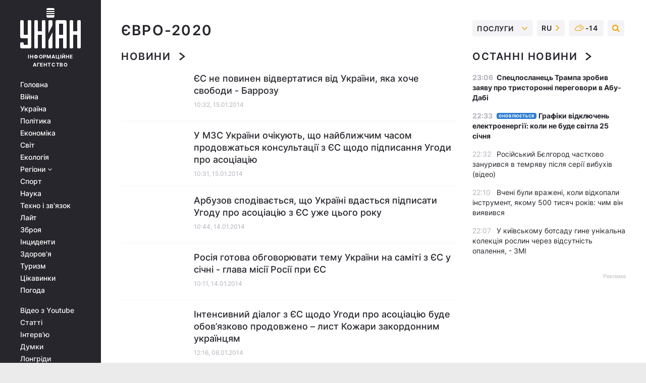

--- FILE ---
content_type: text/html; charset=UTF-8
request_url: https://www.unian.ua/eunews
body_size: 28791
content:
    <!doctype html><html lang="uk"><head><meta charset="utf-8"><meta name="viewport" content="width=device-width, initial-scale=1.0, maximum-scale=2"><title>Євро-2020 - УНІАН</title><meta name="description" content=""/><meta name="keywords" content=""/><meta name="theme-color" content="#28282d"><link rel="manifest" href="https://www.unian.ua/manifest.json"><link rel="shortcut icon" href="https://www.unian.ua/favicon.ico"/><meta property="fb:page_id" content="112821225446278"/><meta property="fb:app_id" content="1728296543975266"/><meta name="application-name" content="УНІАН"><meta name="apple-mobile-web-app-title" content="УНІАН"><meta name="apple-itunes-app" content="app-id=840099366, affiliate-data=ct=smartbannerunian"><link rel="mask-icon" href="https://www.unian.ua/images/safari-pinned-tab.svg" color="#28282d"><link rel="apple-touch-icon" href="https://www.unian.ua/images/apple-touch-icon.png"><link rel="apple-touch-icon" sizes="76x76" href="https://www.unian.ua/images/apple-touch-icon-76x76.png"><link rel="apple-touch-icon" sizes="120x120" href="https://www.unian.ua/images/apple-touch-icon-120x120.png"><link rel="apple-touch-icon" sizes="152x152" href="https://www.unian.ua/images/apple-touch-icon-152x152.png"><link rel="apple-touch-icon" sizes="180x180" href="https://www.unian.ua/images/apple-touch-icon-180x180.png"><link rel="preconnect" href="https://get.optad360.io/" crossorigin><link rel="preconnect" href="https://images.unian.net/" crossorigin><link rel="preconnect" href="https://membrana-cdn.media/" crossorigin><link rel="preconnect" href="https://www.googletagmanager.com/" crossorigin><link rel="preconnect" href="https://static.cloudflareinsights.com" crossorigin><link rel="preconnect" href="https://securepubads.g.doubleclick.net" crossorigin><link rel="preconnect" href="https://pagead2.googlesyndication.com/" crossorigin><link rel="dns-prefetch" href="https://i.ytimg.com/"><link rel="dns-prefetch" href="https://1plus1.video/"><link rel="dns-prefetch" href="https://ls.hit.gemius.pl"><link rel="dns-prefetch" href="https://jsc.idealmedia.io/"><link rel="dns-prefetch" href="https://gaua.hit.gemius.pl/"><link rel="dns-prefetch" href="https://cm.g.doubleclick.net/"><link rel="dns-prefetch" href="https://fonts.googleapis.com/"><link rel="dns-prefetch" href="https://ep2.adtrafficquality.google/"><link rel="dns-prefetch" href="https://ep1.adtrafficquality.google/"><link rel="alternate" href="https://www.unian.net/eunews" hreflang="ru"><link rel="alternate" href="https://www.unian.ua/eunews" hreflang="uk"><link rel="alternate" href="https://www.unian.ua/eunews" hreflang="x-default"><meta property="og:url" content="https://www.unian.ua/eunews"/><meta property="og:title" content="Євро-2020 - УНІАН"/><meta property="og:description" content=""/><meta property="og:type" content="website"/><link rel="canonical" href="https://www.unian.ua/eunews"><link rel="preload" as="font" type="font/woff" crossorigin="anonymous" href="https://www.unian.ua/build/assets/fonts/Inter/Inter-Bold.woff"><link rel="preload" as="font" type="font/woff" crossorigin="anonymous" href="https://www.unian.ua/build/assets/fonts/Inter/Inter-Medium.woff"><link rel="preload" as="font" type="font/woff" crossorigin="anonymous" href="https://www.unian.ua/build/assets/fonts/Inter/Inter-Regular.woff"><link rel="preload" as="font" type="font/woff" crossorigin="anonymous" href="https://www.unian.ua/build/assets/fonts/Inter/Inter-SemiBold.woff"><style id="top"> *{margin:0;padding:0}body{font-size:14px;line-height:1.5}html{font-family:sans-serif;-ms-text-size-adjust:100%;-webkit-text-size-adjust:100%;-webkit-tap-highlight-color:rgba(0,0,0,0)}[class*=" icon-"],[class^=icon-],html{-webkit-font-smoothing:antialiased}a,img{border:none;outline:none}*{box-sizing:border-box;-webkit-box-sizing:border-box;-moz-box-sizing:border-box}@media (max-width:1184px){.nano-mob>.nano-content-mob{position:absolute;overflow:scroll;overflow-x:hidden;right:0;bottom:0}.nano-mob>.nano-content-mob::-webkit-scrollbar{display:none}.has-scrollbar>.nano-content-mob::-webkit-scrollbar{display:block}.nano-mob>.nano-pane{display:none!important;background:rgba(0,0,0,.25);position:absolute;width:10px;right:0;top:0;bottom:0;visibility:hidden;opacity:.01;-webkit-transition:.2s;-moz-transition:.2s;-o-transition:.2s;transition:.2s;border-radius:5px}.nano-mob>.nano-pane>.nano-slider{display:none;background:#444;position:relative;margin:0 1px;border-radius:3px}}@media (min-width:1185px){.nano-mob>.nano-content{-moz-appearance:none}.hidden-lg{display:none!important}.nano:not(.nano-mob)>.nano-content{position:absolute;overflow:auto;overflow-x:hidden;top:0;right:-12px!important;bottom:0;left:0}}.app-banner{padding:12px 26px 12px 16px;max-width:240px;height:320px;position:relative;margin:0 auto}.app-banner__title{font-weight:700;font-size:24px;line-height:28px;color:#efa205;margin-bottom:8px}.app-banner__text{font-weight:500;font-size:16px;line-height:20px;color:#fff}.app-banner__bottom{position:absolute;bottom:0;display:flex;justify-content:space-between;width:100%;left:0;padding:12px 16px}.app-banner__btn{height:36px;width:calc(50% - 4px);border:2px solid #efa205;border-radius:8px;text-align:center;line-height:30px}</style><link rel="stylesheet" href="https://www.unian.ua/build/rubrics.d5db60ac077da72beeae0ba7e307ebe5.css"><script type="application/ld+json">
    {
        "@context": "https://schema.org",
        "@type": "WebPage",
        "mainEntityOfPage":{
            "@type":"WebPage",
            "@id":"https://www.unian.ua/eunews"
        },
        "name": "Євро-2020",
        "author": {
			"@type": "Person",
			"name": "УНІАН редакція"
		},
        "publisher": {
            "@type": "Organization",
            "name": "УНІАН",
            "logo": {
                "@type": "ImageObject",
                "url": "https://www.unian.ua/images/unian_schema.png",
                "width": 95,
                "height": 60
          }
        }
    }
</script><script type="application/ld+json">
    {
        "@context": "https://schema.org",
        "@type":"BreadcrumbList",
        "itemListElement":
            [
                {
                    "@type": "ListItem",
                    "position": 1,
                    "item": {
                        "@id": "https://www.unian.ua/",
                        "name":"Головна"
                    }
                },
                                {
                    "@type": "ListItem",
                    "position": 2,
                    "item": {
                        "@id": "https://www.unian.ua/eunews",
                        "name":"Євро-2020"
                    }
                 }
            ]
    }
</script><script type="application/ld+json">{"@context":"https://schema.org","image":["https://www.unian.ua/images/unian_schema.png"],"@type":"CollectionPage","description":"","url":"https://www.unian.ua/eunews","inLanguage":"uk","name":"Євро-2020","mainEntity":{"@context":"https://schema.org","@type":"ItemList","@id":"https://www.unian.ua/eunews","itemListElement": [{"@context":"https://schema.org","@type":"ListItem","url":"https://www.unian.ua/eunews/872446-es-ne-povinen-vidvertatisya-vid-ukrajini-yaka-hoche-svobodi-barrozu.html","position":"1"},{"@context":"https://schema.org","@type":"ListItem","url":"https://www.unian.ua/eunews/872445-u-mzs-ukrajini-ochikuyut-scho-nayblijchim-chasom-prodovjatsya-konsultatsiji-z-es-schodo-pidpisannya-ugodi-pro-asotsiatsiyu.html","position":"2"},{"@context":"https://schema.org","@type":"ListItem","url":"https://www.unian.ua/eunews/872076-arbuzov-spodivaetsya-scho-ukrajini-vdastsya-pidpisati-ugodu-pro-asotsiatsiyu-z-es-uje-tsogo-roku.html","position":"3"},{"@context":"https://schema.org","@type":"ListItem","url":"https://www.unian.ua/eunews/872065-rosiya-gotova-obgovoryuvati-temu-ukrajini-na-samiti-z-es-u-sichni-glava-misiji-rosiji-pri-es.html","position":"4"},{"@context":"https://schema.org","@type":"ListItem","url":"https://www.unian.ua/eunews/870305-intensivniy-dialog-z-es-schodo-ugodi-pro-asotsiatsiyu-bude-obovyazkovo-prodovjeno-list-kojari-zakordonnim-ukrajintsyam.html","position":"5"},{"@context":"https://schema.org","@type":"ListItem","url":"https://www.unian.ua/eunews/868781-mayje-polovina-naselennya-progolosuvala-b-za-vstup-ukrajini-do-es-yakbi-referendum-vidbuvsya-zaraz-opituvannya.html","position":"6"},{"@context":"https://schema.org","@type":"ListItem","url":"https://www.unian.ua/eunews/868780-ukrajina-oderjala-nadiyni-vajeli-dlya-stabilizatsiji-ekonomichnoji-situatsiji-i-stvorennya-zvt-z-es-azarov.html","position":"7"},{"@context":"https://schema.org","@type":"ListItem","url":"https://www.unian.ua/eunews/867411-ivano-frankivska-miskrada-prosit-es-vidminiti-vizi-dlya-gromadyan-ukrajini.html","position":"8"},{"@context":"https://schema.org","@type":"ListItem","url":"https://www.unian.ua/eunews/866476-pozitsiji-biznesmeniv-yaki-vistupayut-proti-pidpisannya-ugodi-z-es-mojna-zminiti-cherez-zastosuvannya-do-nih-sanktsiy-deputat-ep.html","position":"9"},{"@context":"https://schema.org","@type":"ListItem","url":"https://www.unian.ua/eunews/866477-ukrajina-ne-moje-odnochasno-brati-uchast-u-dvoh-mitnih-soyuzah-merkel.html","position":"10"},{"@context":"https://schema.org","@type":"ListItem","url":"https://www.unian.ua/eunews/865385-es-gotue-videozvernennya-do-uchasnikiv-aktsiji-za-evrointegratsiyu-ukrajini-zmi.html","position":"11"},{"@context":"https://schema.org","@type":"ListItem","url":"https://www.unian.ua/eunews/865383-gazoviy-proekt-pivdenniy-potik-ne-spryamovaniy-proti-ukrajini-komisar-es-z-pitan-energetiki-ottinger.html","position":"12"},{"@context":"https://schema.org","@type":"ListItem","url":"https://www.unian.ua/eunews/864346-glava-mzs-lyuksemburgu-nagoloshue-scho-es-ne-moje-skazati-ukrajini-idi-na-pivnichniy-polyus.html","position":"13"},{"@context":"https://schema.org","@type":"ListItem","url":"https://www.unian.ua/eunews/864345-lideri-es-na-samiti-19-20-grudnya-rozglyanut-situatsiyu-v-ukrajini.html","position":"14"},{"@context":"https://schema.org","@type":"ListItem","url":"https://www.unian.ua/eunews/863875-eshton-rada-es-na-rivni-glav-mzs-pidtverdila-gotovnist-pidpisati-ugodu-z-ukrajinoyu-u-razi-vikonannya-kievom-vsih-vimog.html","position":"15"},{"@context":"https://schema.org","@type":"ListItem","url":"https://www.unian.ua/eunews/861478-arbuzov-nayblijchim-chasom-prodovjit-peregovori-schodo-pidgotovki-dorojnoji-karti-implementatsiji-ugodi-pro-asotsiatsiyu-z-es.html","position":"16"},{"@context":"https://schema.org","@type":"ListItem","url":"https://www.unian.ua/eunews/860931-verhovniy-predstavnik-es-eshton-vidvidae-kijiv-u-vivtorok-seredu-rechnitsya.html","position":"17"},{"@context":"https://schema.org","@type":"ListItem","url":"https://www.unian.ua/eunews/859268-arbuzov-zustrivsya-z-poslom-es-schob-obgovoriti-grafik-realizatsiji-ugodi-pro-asotsiatsiyu.html","position":"18"},{"@context":"https://schema.org","@type":"ListItem","url":"https://www.unian.ua/eunews/857564-samit-shidnogo-partnerstva-vislovlyue-viddanist-pitannyu-pidpisannya-ugodi-pro-asotsiatsiyu-z-ukrajinoyu-deklaratsiya.html","position":"19"},{"@context":"https://schema.org","@type":"ListItem","url":"https://www.unian.ua/eunews/857141-shvidke-pidpisannya-ugodi-pro-asotsiatsiyu-z-es-dast-zmogu-pojvaviti-ekonomiku-ukrajini-zayava-amerikanskoji-torgovoji-palati.html","position":"20"}],"numberOfItems":"20"},"copyRightHolder":{"@id":"https://www.unian.ua/"},"copyRightYear":"2026"}</script><script type="application/ld+json">{"@context":"https:\/\/schema.org","@type":"SoftwareApplication","name":"УНІАН","operatingSystem":"iOS 13.0 or later","applicationCategory":"BusinessApplication","offers":{"@type":"Offer","price":"0","priceCurrency":"USD"}}</script><script type="application/ld+json">{"@context":"https:\/\/schema.org","@type":"SoftwareApplication","name":"УНІАН","operatingSystem":"ANDROID","applicationCategory":"BusinessApplication","offers":{"@type":"Offer","price":"0","priceCurrency":"USD"}}</script><script type="application/ld+json">{"@context":"https:\/\/schema.org","@type":"Organization","name":"УНІАН","legalName":"Українське незалежне інформаційне агентство УНІАН","url":"https:\/\/www.unian.ua\/","sameAs":["https:\/\/www.facebook.com\/uniannet\/","https:\/\/www.facebook.com\/UNIAN.ua","https:\/\/www.facebook.com\/unian.ukraine","https:\/\/www.facebook.com\/pogoda.unian\/","https:\/\/www.facebook.com\/devichnikunian\/","https:\/\/www.facebook.com\/starsunian\/","https:\/\/x.com\/unian","https:\/\/t.me\/uniannet","https:\/\/invite.viber.com\/?g2=AQA%2Fnf2OzxyI50pG6plG5XH2%2FokWAnOf0dNcAMevia2uE9z%2FYouMau7DjYf%2B06f1&lang=ru","https:\/\/www.youtube.com\/@unian","https:\/\/www.youtube.com\/@unian_tv","https:\/\/uk.wikipedia.org\/wiki\/%D0%A3%D0%9D%D0%86%D0%90%D0%9D","https:\/\/ru.wikipedia.org\/wiki\/%D0%A3%D0%9D%D0%98%D0%90%D0%9D","https:\/\/www.linkedin.com\/company\/96838031\/"],"foundingDate":1993,"logo":{"@type":"ImageObject","url":"https:\/\/www.unian.ua\/images\/unian_schema.png","width":95,"height":60},"address":{"@type":"PostalAddress","streetAddress":"вул. Кирилівська 23","addressLocality":"Київ","postalCode":"01001","addressCountry":"UA"},"contactPoint":{"@type":"ContactPoint","email":"unian.headquoters@unian.net","telephone":"+38-044-498-07-60","contactType":"headquoters","areaServed":"UA","availableLanguage":["uk-UA","ru-UA","en-UA"]}}</script><script type="application/ld+json">{"@context":"https:\/\/schema.org","@type":"NewsMediaOrganization","name":"УНІАН","legalName":"Українське незалежне інформаційне агентство УНІАН","url":"https:\/\/www.unian.ua\/","sameAs":["https:\/\/www.facebook.com\/uniannet\/","https:\/\/www.facebook.com\/UNIAN.ua","https:\/\/www.facebook.com\/unian.ukraine","https:\/\/www.facebook.com\/pogoda.unian\/","https:\/\/www.facebook.com\/devichnikunian\/","https:\/\/www.facebook.com\/starsunian\/","https:\/\/x.com\/unian","https:\/\/t.me\/uniannet","https:\/\/invite.viber.com\/?g2=AQA%2Fnf2OzxyI50pG6plG5XH2%2FokWAnOf0dNcAMevia2uE9z%2FYouMau7DjYf%2B06f1&lang=ru","https:\/\/www.youtube.com\/@unian","https:\/\/www.youtube.com\/@unian_tv","https:\/\/uk.wikipedia.org\/wiki\/%D0%A3%D0%9D%D0%86%D0%90%D0%9D","https:\/\/ru.wikipedia.org\/wiki\/%D0%A3%D0%9D%D0%98%D0%90%D0%9D","https:\/\/www.linkedin.com\/company\/96838031\/"],"foundingDate":1993,"logo":{"@type":"ImageObject","url":"https:\/\/www.unian.ua\/images\/unian_schema.png","width":95,"height":60},"address":{"@type":"PostalAddress","streetAddress":"вул. Кирилівська 23","addressLocality":"Київ","postalCode":"01001","addressCountry":"UA"},"contactPoint":{"@type":"ContactPoint","email":"unian.headquoters@unian.net","telephone":"+38-044-498-07-60","contactType":"headquoters","areaServed":"UA","availableLanguage":["uk-UA","ru-UA","en-UA"]}}</script><script type="application/ld+json">{"@context":"https:\/\/schema.org","@type":"WebSite","name":"Українське незалежне інформаційне агентство УНІАН","alternateName":"УНІАН","url":"https:\/\/www.unian.ua\/","potentialAction":{"@type":"SearchAction","target":"https:\/\/www.unian.ua\/search?q={search_term_string}","query-input":"required name=search_term_string"},"author":{"@type":"NewsMediaOrganization","name":"УНІАН","legalName":"Українське незалежне інформаційне агентство УНІАН","url":"https:\/\/www.unian.ua\/","sameAs":["https:\/\/www.facebook.com\/uniannet\/","https:\/\/www.facebook.com\/UNIAN.ua","https:\/\/www.facebook.com\/unian.ukraine","https:\/\/www.facebook.com\/pogoda.unian\/","https:\/\/www.facebook.com\/devichnikunian\/","https:\/\/www.facebook.com\/starsunian\/","https:\/\/x.com\/unian","https:\/\/t.me\/uniannet","https:\/\/invite.viber.com\/?g2=AQA%2Fnf2OzxyI50pG6plG5XH2%2FokWAnOf0dNcAMevia2uE9z%2FYouMau7DjYf%2B06f1&lang=ru","https:\/\/www.youtube.com\/@unian","https:\/\/www.youtube.com\/@unian_tv","https:\/\/uk.wikipedia.org\/wiki\/%D0%A3%D0%9D%D0%86%D0%90%D0%9D","https:\/\/ru.wikipedia.org\/wiki\/%D0%A3%D0%9D%D0%98%D0%90%D0%9D","https:\/\/www.linkedin.com\/company\/96838031\/"],"foundingDate":1993,"logo":{"@type":"ImageObject","url":"https:\/\/www.unian.ua\/images\/unian_schema.png","width":95,"height":60},"address":{"@type":"PostalAddress","streetAddress":"вул. Кирилівська 23","addressLocality":"Київ","postalCode":"01001","addressCountry":"UA"},"contactPoint":{"@type":"ContactPoint","email":"unian.headquoters@unian.net","telephone":"+38-044-498-07-60","contactType":"headquoters","areaServed":"UA","availableLanguage":["uk-UA","ru-UA","en-UA"]}},"creator":{"@type":"NewsMediaOrganization","name":"УНІАН","legalName":"Українське незалежне інформаційне агентство УНІАН","url":"https:\/\/www.unian.ua\/","sameAs":["https:\/\/www.facebook.com\/uniannet\/","https:\/\/www.facebook.com\/UNIAN.ua","https:\/\/www.facebook.com\/unian.ukraine","https:\/\/www.facebook.com\/pogoda.unian\/","https:\/\/www.facebook.com\/devichnikunian\/","https:\/\/www.facebook.com\/starsunian\/","https:\/\/x.com\/unian","https:\/\/t.me\/uniannet","https:\/\/invite.viber.com\/?g2=AQA%2Fnf2OzxyI50pG6plG5XH2%2FokWAnOf0dNcAMevia2uE9z%2FYouMau7DjYf%2B06f1&lang=ru","https:\/\/www.youtube.com\/@unian","https:\/\/www.youtube.com\/@unian_tv","https:\/\/uk.wikipedia.org\/wiki\/%D0%A3%D0%9D%D0%86%D0%90%D0%9D","https:\/\/ru.wikipedia.org\/wiki\/%D0%A3%D0%9D%D0%98%D0%90%D0%9D","https:\/\/www.linkedin.com\/company\/96838031\/"],"foundingDate":1993,"logo":{"@type":"ImageObject","url":"https:\/\/www.unian.ua\/images\/unian_schema.png","width":95,"height":60},"address":{"@type":"PostalAddress","streetAddress":"вул. Кирилівська 23","addressLocality":"Київ","postalCode":"01001","addressCountry":"UA"},"contactPoint":{"@type":"ContactPoint","email":"unian.headquoters@unian.net","telephone":"+38-044-498-07-60","contactType":"headquoters","areaServed":"UA","availableLanguage":["uk-UA","ru-UA","en-UA"]}},"publisher":{"@type":"NewsMediaOrganization","name":"УНІАН","legalName":"Українське незалежне інформаційне агентство УНІАН","url":"https:\/\/www.unian.ua\/","sameAs":["https:\/\/www.facebook.com\/uniannet\/","https:\/\/www.facebook.com\/UNIAN.ua","https:\/\/www.facebook.com\/unian.ukraine","https:\/\/www.facebook.com\/pogoda.unian\/","https:\/\/www.facebook.com\/devichnikunian\/","https:\/\/www.facebook.com\/starsunian\/","https:\/\/x.com\/unian","https:\/\/t.me\/uniannet","https:\/\/invite.viber.com\/?g2=AQA%2Fnf2OzxyI50pG6plG5XH2%2FokWAnOf0dNcAMevia2uE9z%2FYouMau7DjYf%2B06f1&lang=ru","https:\/\/www.youtube.com\/@unian","https:\/\/www.youtube.com\/@unian_tv","https:\/\/uk.wikipedia.org\/wiki\/%D0%A3%D0%9D%D0%86%D0%90%D0%9D","https:\/\/ru.wikipedia.org\/wiki\/%D0%A3%D0%9D%D0%98%D0%90%D0%9D","https:\/\/www.linkedin.com\/company\/96838031\/"],"foundingDate":1993,"logo":{"@type":"ImageObject","url":"https:\/\/www.unian.ua\/images\/unian_schema.png","width":95,"height":60},"address":{"@type":"PostalAddress","streetAddress":"вул. Кирилівська 23","addressLocality":"Київ","postalCode":"01001","addressCountry":"UA"},"contactPoint":{"@type":"ContactPoint","email":"unian.headquoters@unian.net","telephone":"+38-044-498-07-60","contactType":"headquoters","areaServed":"UA","availableLanguage":["uk-UA","ru-UA","en-UA"]}},"datePublished":"2026-01-24T23:10:53+02:00","dateModified":"2026-01-24T23:10:53+02:00","inLanguage":"uk"}</script><link href="https://www.googletagmanager.com/gtag/js?id=G-238PLP1PQZ" rel="preload" as="script"><script async src="https://www.googletagmanager.com/gtag/js?id=G-238PLP1PQZ"></script><script>window.dataLayer = window.dataLayer || [];function gtag(){dataLayer.push(arguments);}gtag('js', new Date());gtag('config', 'G-238PLP1PQZ');</script><script>(function(w,d,s,l,i){w[l]=w[l]||[];w[l].push({'gtm.start':new Date().getTime(),event:'gtm.js'});var f=d.getElementsByTagName(s)[0],j=d.createElement(s),dl=l!='dataLayer'?'&l='+l:'';j.async=true;j.src='https://www.googletagmanager.com/gtm.js?id='+i+dl;f.parentNode.insertBefore(j,f);})(window,document,'script','dataLayer','GTM-P2WFHTD');</script></head><body class="rubric" data-infinite-scroll=""><div id="page_content" class="container main-wrap" data-page="1" data-page-max="1000000"><div class="main-column row m-0"><div class="col-lg-2 col-sm-12 prl0"><div class="main-menu"><div class="main-menu__content nano"><div class="nano-content"><div class="inside-nano-content"><a href="javascript:void(0);" id="trigger" class="menu-trigger hidden-lg" aria-label="menu"></a><div class="main-menu__logo"><a href="https://www.unian.ua/"><img src="https://www.unian.ua/images/unian-logo.svg" alt="Інформаційне агентство" width="120" height="80"/><div class="main-menu__logo-text">Інформаційне агентство</div></a></div><div class="hidden-lg main-menu__search"><div class="header-search__toggle hidden-lg" style="width: 15px; height: 19px"><i class="fa fa-search"></i></div><form method="GET" action="https://www.unian.ua/search" class="header-search__form disactive"><div class="header-search__close hidden-lg">+</div><input type="text" name="q" aria-label="search" class="header-search__input" placeholder=" "/><input type="hidden" name="token" value="827270961"/><button type="submit" class="header-search__button" aria-label="search"><i class="fa fa-search"></i></button></form></div><nav class="main-menu__nav mp-menu nano nano-mob" id="mp-menu"><div class="main-menu__close hidden-lg">+</div><div class="nano-content nano-content-mob"><div class="mp-level main-menu__list"><ul><li class="main-menu__item"><a href="https://www.unian.ua/">Головна</a></li><li class="main-menu__item"><a href="https://www.unian.ua/war">Війна</a></li><li class="main-menu__item"><a href="https://www.unian.ua/society">Україна</a></li><li class="main-menu__item"><a href="https://www.unian.ua/politics">Політика</a></li><li class="main-menu__item"><a href="https://www.unian.ua/economics">Економіка</a></li><li class="main-menu__item"><a href="https://www.unian.ua/world">Світ</a></li><li class="main-menu__item"><a href="https://www.unian.ua/ecology">Екологія</a></li><li class="main-menu__item has-submenu"><a href="javascript:void(0);">Регіони <i class="fa fa-angle-down"></i></a><div class="sub-level main-menu__sub-list"><ul><li><a href="https://www.unian.ua/kyiv">Київ</a></li><li><a href="https://www.unian.ua/lvov">Львів</a></li><li><a href="https://www.unian.ua/dnepropetrovsk">Дніпро</a></li><li><a href="https://www.unian.ua/kharkiv">Харків</a></li><li><a href="https://www.unian.ua/odessa">Одеса</a></li></ul></div></li><li class="main-menu__item"><a href="https://sport.unian.ua/">Спорт</a></li><li class="main-menu__item"><a href="https://www.unian.ua/science">Наука</a></li><li class="main-menu__item"><a href="https://www.unian.ua/techno">Техно і зв&#039;язок</a></li><li class="main-menu__item"><a href="https://www.unian.ua/lite">Лайт</a></li><li class="main-menu__item"><a href="https://www.unian.ua/weapons">Зброя</a></li><li class="main-menu__item"><a href="https://www.unian.ua/incidents">Інциденти</a></li><li class="main-menu__item"><a href="https://www.unian.ua/health">Здоров&#039;я</a></li><li class="main-menu__item"><a href="https://www.unian.ua/tourism">Туризм</a></li><li class="main-menu__item"><a href="https://www.unian.ua/curiosities">Цікавинки</a></li><li class="main-menu__item"><a href="https://pogoda.unian.ua">Погода</a></li></ul></div><div class="main-menu__services main-menu__list"><ul><li class="main-menu__item"><a href="https://www.unian.ua/video-youtube">Відео з Youtube</a></li><li class="main-menu__item"><a href="https://www.unian.ua/detail/publications">Статті</a></li><li class="main-menu__item"><a href="https://www.unian.ua/detail/interviews">Інтерв&#039;ю</a></li><li class="main-menu__item"><a href="https://www.unian.ua/detail/opinions">Думки</a></li><li class="main-menu__item"><a href="https://www.unian.ua/longrids">Лонгріди</a></li><li class="main-menu__item hidden-lg"><a href="https://www.unian.ua/static/press/live">Пресцентр</a></li><li class="main-menu__item has-submenu hidden-lg"><a href="javascript:void(0);">Послуги<i class="fa fa-angle-down"></i></a><div class="sub-level main-menu__sub-list"><ul><li><a href="https://www.unian.ua/static/advertising/advert">Реклама на сайті</a></li><li><a href="https://www.unian.ua/static/press/about">Пресцентр</a></li><li><a href="https://photo.unian.ua/">Фотобанк</a></li><li><a href="https://www.unian.ua/static/monitoring/about">Моніторинг</a></li><li><a href="https://www.unian.ua/static/subscription/products">Передплата новин</a></li></ul></div></li></ul></div><div class="main-menu__services main-menu__list"><ul><li class="main-menu__item"><a href="https://www.unian.ua/news/archive">Архів</a></li><li class="main-menu__item "><a href="https://www.unian.ua/vacancy">Вакансії</a></li><li class="main-menu__item"><a href="https://www.unian.ua/static/contacts">Контакти</a></li></ul></div></div></nav></div></div></div><div id="M473096ScriptRootC1436947" class="ideal-story" data-attribute="https://jsc.idealmedia.io/u/n/unian.net.1436947.js"></div></div></div><div class="col-lg-10 col-sm-12"><div class="content-column"
											><div class="left-column sm-w-100 px-0"><h1 class="main-page-ttl ">
																								
													Євро-2020
															</h1></div><div class="right-column psr sm-w-100 overflow-visible z-in newsfeed-column" style="z-index:10"><div class="tools"><div class="dropdown tools__dropdown tools__item"><a href="javascript:void(0);" class="dropdown-toggle">
            Послуги
            <i class="fa fa-angle-down"></i></a><div class="dropdown-menu"><a class="dropdown__item" href="https://www.unian.ua/static/advertising/advert">Реклама</a><a class="dropdown__item" href="https://www.unian.ua/static/press/about">Пресцентр</a><a class="dropdown__item" href="https://photo.unian.ua/">Фотобанк</a><a class="dropdown__item" href="https://www.unian.ua/static/monitoring/about">Моніторинг</a></div></div><div class="tools__item"><a href="https://www.unian.net/eunews" class="tools__link"><span>
                                     RU
                             </span><i class="fa fa-angle-right"></i></a></div><div class="tools__item" style="width: 69px; justify-content: center"><a               href="https://pogoda.unian.ua"
              class="tools__link" id="unian_weather_widget"><i class="fa fa-sun-o mr-1"></i><div></div></a></div><div class="tools__item tools-search"><div class="tools-search__toggle"><i class="fa fa-search"></i></div><form method="GET" action="https://www.unian.ua/search" class="tools-search__form"><input type="text" name="q" aria-label="search" class="tools-search__input" placeholder=" " maxlength="20"/><input type="hidden" name="token" value="957808158"/><button type="submit" class="tools-search__button" aria-label="search"><i class="fa fa-search"></i></button></form></div></div></div><div class="category-menu-dropdown hstack"></div><div class="content-column"><div id="block_left_column_content" class="left-column sm-w-100 "
																					 data-ajax-url="https://www.unian.ua/eunews"
																	><div class="left-column sm-w-100"><!-- Block rubric_news start --><h2 class="title-bordered"> Новини <i class="unian-arrow-more"></i></h2><div class="list-thumbs"><div class="list-thumbs__item"><a href="https://www.unian.ua/eunews/872446-es-ne-povinen-vidvertatisya-vid-ukrajini-yaka-hoche-svobodi-barrozu.html" class="list-thumbs__image"></a><div class="list-thumbs__info"><h3><a href="https://www.unian.ua/eunews/872446-es-ne-povinen-vidvertatisya-vid-ukrajini-yaka-hoche-svobodi-barrozu.html" class="list-thumbs__title">
                                        ЄС не повинен відвертатися від України, яка хоче свободи - Баррозу
                </a></h3><div class="list-thumbs__time time">10:32, 15.01.2014</div></div></div><div class="list-thumbs__item"><a href="https://www.unian.ua/eunews/872445-u-mzs-ukrajini-ochikuyut-scho-nayblijchim-chasom-prodovjatsya-konsultatsiji-z-es-schodo-pidpisannya-ugodi-pro-asotsiatsiyu.html" class="list-thumbs__image"></a><div class="list-thumbs__info"><h3><a href="https://www.unian.ua/eunews/872445-u-mzs-ukrajini-ochikuyut-scho-nayblijchim-chasom-prodovjatsya-konsultatsiji-z-es-schodo-pidpisannya-ugodi-pro-asotsiatsiyu.html" class="list-thumbs__title">
                                        У МЗС України очікують, що найближчим часом продовжаться консультації з ЄС щодо підписання Угоди про асоціацію 
                </a></h3><div class="list-thumbs__time time">10:31, 15.01.2014</div></div></div><div class="list-thumbs__item"><a href="https://www.unian.ua/eunews/872076-arbuzov-spodivaetsya-scho-ukrajini-vdastsya-pidpisati-ugodu-pro-asotsiatsiyu-z-es-uje-tsogo-roku.html" class="list-thumbs__image"></a><div class="list-thumbs__info"><h3><a href="https://www.unian.ua/eunews/872076-arbuzov-spodivaetsya-scho-ukrajini-vdastsya-pidpisati-ugodu-pro-asotsiatsiyu-z-es-uje-tsogo-roku.html" class="list-thumbs__title">
                                        Арбузов сподівається, що Україні вдасться підписати Угоду про асоціацію з ЄС уже цього року
                </a></h3><div class="list-thumbs__time time">10:44, 14.01.2014</div></div></div><div class="list-thumbs__item"><a href="https://www.unian.ua/eunews/872065-rosiya-gotova-obgovoryuvati-temu-ukrajini-na-samiti-z-es-u-sichni-glava-misiji-rosiji-pri-es.html" class="list-thumbs__image"></a><div class="list-thumbs__info"><h3><a href="https://www.unian.ua/eunews/872065-rosiya-gotova-obgovoryuvati-temu-ukrajini-na-samiti-z-es-u-sichni-glava-misiji-rosiji-pri-es.html" class="list-thumbs__title">
                                        Росія готова обговорювати тему України на саміті з ЄС у січні - глава місії Росії при ЄС
                </a></h3><div class="list-thumbs__time time">10:11, 14.01.2014</div></div></div><div class="list-thumbs__item"><a href="https://www.unian.ua/eunews/870305-intensivniy-dialog-z-es-schodo-ugodi-pro-asotsiatsiyu-bude-obovyazkovo-prodovjeno-list-kojari-zakordonnim-ukrajintsyam.html" class="list-thumbs__image"></a><div class="list-thumbs__info"><h3><a href="https://www.unian.ua/eunews/870305-intensivniy-dialog-z-es-schodo-ugodi-pro-asotsiatsiyu-bude-obovyazkovo-prodovjeno-list-kojari-zakordonnim-ukrajintsyam.html" class="list-thumbs__title">
                                        Інтенсивний діалог з ЄС щодо Угоди про асоціацію буде обов’язково продовжено – лист Кожари закордонним українцям
                </a></h3><div class="list-thumbs__time time">12:16, 08.01.2014</div></div></div><div class="list-thumbs__item"><a href="https://www.unian.ua/eunews/868781-mayje-polovina-naselennya-progolosuvala-b-za-vstup-ukrajini-do-es-yakbi-referendum-vidbuvsya-zaraz-opituvannya.html" class="list-thumbs__image"></a><div class="list-thumbs__info"><h3><a href="https://www.unian.ua/eunews/868781-mayje-polovina-naselennya-progolosuvala-b-za-vstup-ukrajini-do-es-yakbi-referendum-vidbuvsya-zaraz-opituvannya.html" class="list-thumbs__title">
                                        Майже половина населення проголосувала б за вступ України до ЄС, якби референдум відбувся зараз - опитування
                </a></h3><div class="list-thumbs__time time">13:35, 30.12.2013</div></div></div><div class="list-thumbs__item"><a href="https://www.unian.ua/eunews/868780-ukrajina-oderjala-nadiyni-vajeli-dlya-stabilizatsiji-ekonomichnoji-situatsiji-i-stvorennya-zvt-z-es-azarov.html" class="list-thumbs__image"></a><div class="list-thumbs__info"><h3><a href="https://www.unian.ua/eunews/868780-ukrajina-oderjala-nadiyni-vajeli-dlya-stabilizatsiji-ekonomichnoji-situatsiji-i-stvorennya-zvt-z-es-azarov.html" class="list-thumbs__title">
                                        Україна одержала “надійні важелі” для стабілізації економічної ситуації і створення ЗВТ з ЄС - Азаров
                </a></h3><div class="list-thumbs__time time">13:34, 30.12.2013</div></div></div><div class="list-thumbs__item"><a href="https://www.unian.ua/eunews/867411-ivano-frankivska-miskrada-prosit-es-vidminiti-vizi-dlya-gromadyan-ukrajini.html" class="list-thumbs__image"></a><div class="list-thumbs__info"><h3><a href="https://www.unian.ua/eunews/867411-ivano-frankivska-miskrada-prosit-es-vidminiti-vizi-dlya-gromadyan-ukrajini.html" class="list-thumbs__title">
                                        Івано-Франківська міськрада просить ЄС відмінити візи для громадян України
                </a></h3><div class="list-thumbs__time time">13:31, 25.12.2013</div></div></div><div class="list-thumbs__item"><a href="https://www.unian.ua/eunews/866476-pozitsiji-biznesmeniv-yaki-vistupayut-proti-pidpisannya-ugodi-z-es-mojna-zminiti-cherez-zastosuvannya-do-nih-sanktsiy-deputat-ep.html" class="list-thumbs__image"></a><div class="list-thumbs__info"><h3><a href="https://www.unian.ua/eunews/866476-pozitsiji-biznesmeniv-yaki-vistupayut-proti-pidpisannya-ugodi-z-es-mojna-zminiti-cherez-zastosuvannya-do-nih-sanktsiy-deputat-ep.html" class="list-thumbs__title">
                                        Позиції бізнесменів, які виступають проти підписання Угоди з ЄС, можна змінити через застосування до них санкцій — депутат ЄП 
                </a></h3><div class="list-thumbs__time time">10:59, 23.12.2013</div></div></div><div class="list-thumbs__item"><a href="https://www.unian.ua/eunews/866477-ukrajina-ne-moje-odnochasno-brati-uchast-u-dvoh-mitnih-soyuzah-merkel.html" class="list-thumbs__image"></a><div class="list-thumbs__info"><h3><a href="https://www.unian.ua/eunews/866477-ukrajina-ne-moje-odnochasno-brati-uchast-u-dvoh-mitnih-soyuzah-merkel.html" class="list-thumbs__title">
                                        Україна не може одночасно брати участь у двох митних союзах - Меркель
                </a></h3><div class="list-thumbs__time time">10:59, 23.12.2013</div></div></div><div class="list-thumbs__item"><a href="https://www.unian.ua/eunews/865385-es-gotue-videozvernennya-do-uchasnikiv-aktsiji-za-evrointegratsiyu-ukrajini-zmi.html" class="list-thumbs__image"></a><div class="list-thumbs__info"><h3><a href="https://www.unian.ua/eunews/865385-es-gotue-videozvernennya-do-uchasnikiv-aktsiji-za-evrointegratsiyu-ukrajini-zmi.html" class="list-thumbs__title">
                                        ЄС готує відеозвернення до учасників акції за євроінтеграцію України - ЗМІ
                </a></h3><div class="list-thumbs__time time">13:03, 19.12.2013</div></div></div><div class="list-thumbs__item"><a href="https://www.unian.ua/eunews/865383-gazoviy-proekt-pivdenniy-potik-ne-spryamovaniy-proti-ukrajini-komisar-es-z-pitan-energetiki-ottinger.html" class="list-thumbs__image"></a><div class="list-thumbs__info"><h3><a href="https://www.unian.ua/eunews/865383-gazoviy-proekt-pivdenniy-potik-ne-spryamovaniy-proti-ukrajini-komisar-es-z-pitan-energetiki-ottinger.html" class="list-thumbs__title">
                                        Газовий проект ”Південний потік” не спрямований проти України - комісар ЄС з питань енергетики Оттінгер
                </a></h3><div class="list-thumbs__time time">13:02, 19.12.2013</div></div></div><div class="list-thumbs__item"><a href="https://www.unian.ua/eunews/864346-glava-mzs-lyuksemburgu-nagoloshue-scho-es-ne-moje-skazati-ukrajini-idi-na-pivnichniy-polyus.html" class="list-thumbs__image"></a><div class="list-thumbs__info"><h3><a href="https://www.unian.ua/eunews/864346-glava-mzs-lyuksemburgu-nagoloshue-scho-es-ne-moje-skazati-ukrajini-idi-na-pivnichniy-polyus.html" class="list-thumbs__title">
                                        Глава МЗС Люксембургу наголошує, що ЄС не може сказати Україні «іди на Північний Полюс»
                </a></h3><div class="list-thumbs__time time">10:42, 17.12.2013</div></div></div><div class="list-thumbs__item"><a href="https://www.unian.ua/eunews/864345-lideri-es-na-samiti-19-20-grudnya-rozglyanut-situatsiyu-v-ukrajini.html" class="list-thumbs__image"></a><div class="list-thumbs__info"><h3><a href="https://www.unian.ua/eunews/864345-lideri-es-na-samiti-19-20-grudnya-rozglyanut-situatsiyu-v-ukrajini.html" class="list-thumbs__title">
                                        Лідери ЄС на саміті 19-20 грудня розглянуть ситуацію в Україні
                </a></h3><div class="list-thumbs__time time">10:42, 17.12.2013</div></div></div><div class="list-thumbs__item"><a href="https://www.unian.ua/eunews/863875-eshton-rada-es-na-rivni-glav-mzs-pidtverdila-gotovnist-pidpisati-ugodu-z-ukrajinoyu-u-razi-vikonannya-kievom-vsih-vimog.html" class="list-thumbs__image"></a><div class="list-thumbs__info"><h3><a href="https://www.unian.ua/eunews/863875-eshton-rada-es-na-rivni-glav-mzs-pidtverdila-gotovnist-pidpisati-ugodu-z-ukrajinoyu-u-razi-vikonannya-kievom-vsih-vimog.html" class="list-thumbs__title">
                                        Ештон: Рада ЄС на рівні глав МЗС підтвердила готовність підписати Угоду з Україною у разі виконання Києвом всіх вимог
                </a></h3><div class="list-thumbs__time time">10:41, 16.12.2013</div></div></div><div class="list-thumbs__item"><a href="https://www.unian.ua/eunews/861478-arbuzov-nayblijchim-chasom-prodovjit-peregovori-schodo-pidgotovki-dorojnoji-karti-implementatsiji-ugodi-pro-asotsiatsiyu-z-es.html" class="list-thumbs__image"></a><div class="list-thumbs__info"><h3><a href="https://www.unian.ua/eunews/861478-arbuzov-nayblijchim-chasom-prodovjit-peregovori-schodo-pidgotovki-dorojnoji-karti-implementatsiji-ugodi-pro-asotsiatsiyu-z-es.html" class="list-thumbs__title">
                                        Арбузов найближчим часом продовжить переговори щодо підготовки «дорожньої карти» імплементації Угоди про асоціацію з ЄС
                </a></h3><div class="list-thumbs__time time">09:29, 10.12.2013</div></div></div><div class="list-thumbs__item"><a href="https://www.unian.ua/eunews/860931-verhovniy-predstavnik-es-eshton-vidvidae-kijiv-u-vivtorok-seredu-rechnitsya.html" class="list-thumbs__image"></a><div class="list-thumbs__info"><h3><a href="https://www.unian.ua/eunews/860931-verhovniy-predstavnik-es-eshton-vidvidae-kijiv-u-vivtorok-seredu-rechnitsya.html" class="list-thumbs__title">
                                        Верховний представник ЄС Ештон відвідає Київ у вівторок-середу - речниця
                </a></h3><div class="list-thumbs__time time">09:29, 09.12.2013</div></div></div><div class="list-thumbs__item"><a href="https://www.unian.ua/eunews/859268-arbuzov-zustrivsya-z-poslom-es-schob-obgovoriti-grafik-realizatsiji-ugodi-pro-asotsiatsiyu.html" class="list-thumbs__image"></a><div class="list-thumbs__info"><h3><a href="https://www.unian.ua/eunews/859268-arbuzov-zustrivsya-z-poslom-es-schob-obgovoriti-grafik-realizatsiji-ugodi-pro-asotsiatsiyu.html" class="list-thumbs__title">
                                        Арбузов зустрівся з послом ЄС, щоб обговорити графік реалізації Угоди про асоціацію 
                </a></h3><div class="list-thumbs__time time">10:49, 04.12.2013</div></div></div><div class="list-thumbs__item"><a href="https://www.unian.ua/eunews/857564-samit-shidnogo-partnerstva-vislovlyue-viddanist-pitannyu-pidpisannya-ugodi-pro-asotsiatsiyu-z-ukrajinoyu-deklaratsiya.html" class="list-thumbs__image"></a><div class="list-thumbs__info"><h3><a href="https://www.unian.ua/eunews/857564-samit-shidnogo-partnerstva-vislovlyue-viddanist-pitannyu-pidpisannya-ugodi-pro-asotsiatsiyu-z-ukrajinoyu-deklaratsiya.html" class="list-thumbs__title">
                                        Саміт “Східного партнерства” висловлює відданість питанню підписання Угоди про асоціацію з Україною - декларація
                </a></h3><div class="list-thumbs__time time">16:09, 29.11.2013</div></div></div><div class="list-thumbs__item"><a href="https://www.unian.ua/eunews/857141-shvidke-pidpisannya-ugodi-pro-asotsiatsiyu-z-es-dast-zmogu-pojvaviti-ekonomiku-ukrajini-zayava-amerikanskoji-torgovoji-palati.html" class="list-thumbs__image"></a><div class="list-thumbs__info"><h3><a href="https://www.unian.ua/eunews/857141-shvidke-pidpisannya-ugodi-pro-asotsiatsiyu-z-es-dast-zmogu-pojvaviti-ekonomiku-ukrajini-zayava-amerikanskoji-torgovoji-palati.html" class="list-thumbs__title">
                                        Швидке підписання Угоди про асоціацію з ЄС дасть змогу пожвавити економіку України – заява Американської торгової палати
                </a></h3><div class="list-thumbs__time time">16:42, 28.11.2013</div></div></div><div class="bnr-block__bnr" style="height: 250px; overflow:hidden;"><span class="newsfeed__ad">Реклама</span><!-- Banner UDR_AJAX (news_rubric_third_level) start. --><div data-ad="/82479101/Unian.ua_/UDR_AJAX_750x250" data-type="bnr" data-size="[[750, 250]]"></div><ins class="staticpubads89354" data-sizes-desktop="750x250,700x250,690x90,728x90,700x200,750x200" data-slot="20" data-type_oa="UDE2"></ins><!-- Banner UDR_AJAX (news_rubric_third_level) end. --></div></div><!-- Block rubric_news end --></div></div><div id="block_right_column_content" class="right-column newsfeed  d-none d-md-block"

																							><div class="right-column psr d-none d-md-block"><!-- Block all_news start --><div  data-vr-zone="all_right_news" class="block-base ajax-block-container"><section class="newsfeed-column"><a href="https://www.unian.ua/detail/all_news" class="title-bordered">
        

                                                                                Останні новини
                                                            <i class="unian-arrow-more"></i></a><div
                                             data-block-ajax-url="https://www.unian.ua/ajax/all_news?page_route=news_post_with_rubric_subslug_new"
                data-ajax-page="1"
                data-ajax-limit="75"
                data-counter=""
                    ><ul class="newsfeed__list "><li class="newsfeed__item strong"><span class="newsfeed__time">23:06</span><h3 class="newsfeed__link"><a href="https://www.unian.ua/world/peregovori-v-abu-dabi-vitkoff-anonsuvav-nastupnu-zustrich-ssha-ukrajini-ta-rf-13265598.html"  data-vr-contentbox="news_0">Спецпосланець Трампа зробив заяву про тристоронні переговори в Абу-Дабі</a></h3></li><li class="newsfeed__item strong"><span class="newsfeed__time">22:33</span><h3 class="newsfeed__link"><a href="https://www.unian.ua/economics/energetics/grafiki-vidklyuchen-elektroenergiji-koli-ne-bude-svitla-25-sichnya-13265496.html"  data-vr-contentbox="news_1"><span class="blue-marker">оновлюється</span>Графіки відключень електроенергії: коли не буде світла 25 січня</a></h3></li><li class="newsfeed__item"><span class="newsfeed__time">22:32</span><h3 class="newsfeed__link"><a href="https://www.unian.ua/war/byelgorod-obstril-pislya-vibuhiv-u-misti-chastkovo-zniklo-svitlo-13265592.html"  data-vr-contentbox="news_2">Російський Бєлгород частково занурився в темряву після серії вибухів (відео)</a></h3></li><li class="newsfeed__item"><span class="newsfeed__time">22:10</span><h3 class="newsfeed__link"><a href="https://www.unian.ua/science/arheologichni-rozkopki-vcheni-viyavili-molotok-zi-slonovoji-kistki-13265181.html"  data-vr-contentbox="news_3">Вчені були вражені, коли відкопали інструмент, якому 500 тисяч років: чим він виявився</a></h3></li><li class="newsfeed__item"><span class="newsfeed__time">22:07</span><h3 class="newsfeed__link"><a href="https://www.unian.ua/ecology/novini-kiyeva-cherez-vidsutnist-opalennya-v-kiyevi-giinut-roslini-v-botanichnomu-sadu-novini-kiyeva-13265586.html"  data-vr-contentbox="news_4">У київському ботсаду гине унікальна колекція рослин через відсутність опалення, - ЗМІ</a></h3></li><li class="newsfeed__banner banner-fb"><span class="newsfeed__ad">Реклама</span><div class="bnr-block__bnr" style="height: 600px; overflow:hidden;"><!-- Banner UDF1 () start. --><div data-banner="[https://images.unian.net/photos/2021_04/1619793683-7224.png]" data-banner-link="[https://www.unian.net/pogoda/]" data-ad="/82479101/Unian.ua_/UDF1_300x600" data-type="bnr" data-size="[[300, 600]]"></div><ins class="staticpubads89354" data-sizes-desktop="300x600" data-slot="14" data-type_oa="GDF1"></ins><!-- Banner UDF1 () end. --></div></li><li class="newsfeed__item"><span class="newsfeed__time">22:03</span><h3 class="newsfeed__link"><a href="https://www.unian.ua/health/virus-nipah-v-indiji-zafiksuvali-spalah-nebezpechnoji-infekciji-13265580.html"  data-vr-contentbox="news_5">В Індії зафіксували спалах небезпечного вірусу: немає ні вакцини, ні специфічного лікування</a></h3></li><li class="newsfeed__item strong"><span class="newsfeed__time">21:14</span><h3 class="newsfeed__link"><a href="https://www.unian.ua/world/ye-progres-u-viyskovomu-bloci-zmi-diznalisya-detali-tristoronnih-peregovoriv-v-abu-dabi-13265538.html"  data-vr-contentbox="news_6">Є прогрес у військовому блоці: ЗМІ дізналися деталі тристоронніх переговорів в Абу-Дабі</a></h3></li><li class="newsfeed__item"><span class="newsfeed__time">21:04</span><h3 class="newsfeed__link"><a href="https://www.unian.ua/curiosities/obmanyuye-smert-cya-zmiya-mozhe-zamerznuti-ta-voskresnuti-13265127.html"  data-vr-contentbox="news_7">Обманює смерть: ця змія може замерзнути та "воскреснути"</a></h3></li><li class="newsfeed__item"><span class="newsfeed__time">20:54</span><h3 class="newsfeed__link"><a href="https://www.unian.ua/weapons/vtrati-rosiji-v-ukrajini-prizveli-do-povnogo-vicherpannya-zapasiv-tankiv-na-skladah-13265526.html"  data-vr-contentbox="news_8">У РФ повністю закінчилися сучасні танки на складах, - OSINT-аналітик</a></h3></li><li class="newsfeed__item"><span class="newsfeed__time">20:45</span><h3 class="newsfeed__link"><a href="https://www.unian.ua/ecology/finlyandiya-ta-rosiya-finski-fermeri-vtrachayut-rekordnu-kilkist-oleniv-cherez-vovkiv-shcho-prihodyat-z-rf-13265508.html"  data-vr-contentbox="news_9">Фінські фермери втрачають оленів через вовків з Росії: там їх кількість різко збільшилася</a></h3></li><li class="newsfeed__item"><span class="newsfeed__time">20:12</span><h3 class="newsfeed__link"><a href="https://www.unian.ua/economics/auto/yaki-avto-ne-varto-kupuvati-nazvano-naygirshi-elektromobili-13265166.html"  data-vr-contentbox="news_10">Їх варто уникати: експерти назвали 6 найгірших електромобілів для покупки в 2026 році</a></h3></li><li class="newsfeed__item"><span class="newsfeed__time">20:03</span><h3 class="newsfeed__link"><a href="https://www.unian.ua/war/viyna-v-ukrajini-timochko-rozpoviv-pro-zachistku-kup-yanska-13265487.html"  data-vr-contentbox="news_11">"Місто звільнене - це однозначно": Тимочко розповів про зачистку Куп'янська від росіян</a></h3></li><li class="newsfeed__item"><span class="newsfeed__time">19:33</span><h3 class="newsfeed__link"><a href="https://sport.unian.ua/football/vin-chudoviy-gravec-noviy-trener-chelsi-vpershe-vislovivsya-shchodo-situaciji-z-mudrikom-13265481.html"  data-vr-contentbox="news_12">"Він чудовий гравець": новий тренер "Челсі" вперше висловився щодо ситуації з Мудриком</a></h3></li><li class="newsfeed__item"><span class="newsfeed__time">19:32</span><h3 class="newsfeed__link"><a href="https://www.unian.ua/world/peregovori-v-abu-dabi-rf-vidpravila-svogo-naykrashchogo-peregovirnika-13265472.html"  data-vr-contentbox="news_13">РФ відправила на переговори в Абу-Дабі "найкращого переговірника Путіна": що про нього відомо</a></h3></li><li class="newsfeed__item"><span class="newsfeed__time">19:30</span><h3 class="newsfeed__link"><a href="https://www.unian.ua/pogoda/news/pogoda-na-25-sichnya-u-dsns-poperedili-vodijiv-cherez-nebezpeku-ozheledici-na-dorogah-13265469.html"  data-vr-contentbox="news_14">25 січня на дорогах України буде ожеледиця: у ДСНС звернулися до водіїв</a></h3></li><li class="newsfeed__item"><span class="newsfeed__time">19:30</span><h3 class="newsfeed__link"><a href="https://www.unian.ua/curiosities/yaka-riznicya-mizh-bilimi-i-korichnevimi-yaycyami-yaki-krashche-kupuvati-13264659.html"  data-vr-contentbox="news_15">Які яйця краще брати: білі чи коричневі - що корисніше для здоров'я</a></h3></li><li class="newsfeed__item"><span class="newsfeed__time">19:29</span><h3 class="newsfeed__link"><a href="https://www.unian.ua/weapons/shtuchniy-intelekt-goduvatime-biyciv-sil-oboroni-13265463.html"  data-vr-contentbox="news_16">ЗСУ і Бундесвер стануть першими арміями світу, де солдатів годуватимуть роботи</a></h3></li><li class="newsfeed__item"><span class="newsfeed__time">19:12</span><h3 class="newsfeed__link"><a href="https://www.unian.ua/weapons/l-159-u-genshtabi-chehiji-kazhut-shcho-peredacha-4-vinishchuvachiv-ukrajini-ne-nashkodit-krajini-13265457.html"  data-vr-contentbox="news_17">Армія Чехії може виділити 4 винищувачі L-159 Україні: начальник Генштабу озвучив умови</a></h3></li><li class="newsfeed__item"><span class="newsfeed__time">19:09</span><h3 class="newsfeed__link"><a href="https://www.unian.ua/curiosities/domashni-ulyublenci-chomu-sobaki-obirayut-ulyublenih-gospodariv-i-chi-dopomozhut-u-comu-lasoshchi-13265142.html"  data-vr-contentbox="news_18">У собак дійсно є улюблений господар: експерти пояснили, хто може ним стати</a></h3></li><li class="newsfeed__item"><span class="newsfeed__time">18:52</span><h3 class="newsfeed__link"><a href="https://www.unian.ua/economics/energetics/opalennya-u-kiyevi-ponad-tri-tisyachi-bagatopoverhivok-zalishayutsya-bez-tepla-novini-kiyeva-13265451.html"  data-vr-contentbox="news_19">Понад три тисячі багатоповерхівок Києва залишаються без тепла після нічної атаки, - Кличко</a></h3></li><li class="newsfeed__item"><span class="newsfeed__time">18:43</span><h3 class="newsfeed__link"><a href="https://www.unian.ua/world/kitay-pridumav-yak-zigrati-na-rozkoli-mizh-ssha-ta-yevropoyu-bild-13265433.html"  data-vr-contentbox="news_20">Китай придумав, як зіграти на розколі між США та Європою, - Bild</a></h3></li><li class="newsfeed__item"><span class="newsfeed__time">18:25</span><h3 class="newsfeed__link"><a href="https://www.unian.ua/economics/energetics/rosiyski-energonosiji-ekskancler-nimechchini-zaklikav-kupuvati-energiyu-u-moskvi-13265424.html"  data-vr-contentbox="news_21">"Це не країна варварів": ексканцлер Німеччини закликав купувати енергію у Росії</a></h3></li><li class="newsfeed__item"><span class="newsfeed__time">18:10</span><h3 class="newsfeed__link"><a href="https://www.unian.ua/politics/sibiga-i-orban-glava-mzs-ukrajini-porivnyav-ugorskogo-prem-yera-z-posipakoyu-gitlera-13265421.html"  data-vr-contentbox="news_22">"Це вершина вашого цинізму": Сибіга порівняв Орбана з поплічником Гітлера</a></h3></li><li class="newsfeed__item"><span class="newsfeed__time">18:04</span><h3 class="newsfeed__link"><a href="https://www.unian.ua/curiosities/yak-pravilno-piti-kavu-9-shkidlivih-pomilok-yakih-krashche-unikati-13265385.html"  data-vr-contentbox="news_23">Як корисніше пити каву: 9 популярних помилок, які шкодять здоров'ю</a></h3></li><li class="newsfeed__item"><span class="newsfeed__time">18:00</span><h3 class="newsfeed__link"><a href="https://www.unian.ua/society/kijiv-bez-tepla-v-rda-rozpovili-yak-troyeshchina-dolaye-naslidki-rosiyskoji-ataki-novini-kiyeva-13265415.html"  data-vr-contentbox="news_24">На Троєщині пункти обігріву працюють цілодобово: у РДА розповіли про наслідки атаки</a></h3></li><li class="newsfeed__banner"><span class="newsfeed__ad">Реклама</span><div class="banner-container" style="height: 250px; overflow: hidden; margin-bottom: 20px;"><!-- Banner UDF2 () start. --><div data-ad="/82479101/Unian.ua_/UDF2_300x250" data-type="bnr" data-size="[[300, 250]]"></div><ins class="staticpubads89354" data-sizes-desktop="300x250,250x250,200x200" data-slot="26" data-type_oa="UDF2"></ins><!-- Banner UDF2 () end. --></div></li><li class="newsfeed__item"><span class="newsfeed__time">18:00</span><h3 class="newsfeed__link"><a href="https://www.unian.ua/lite/astrology/goroskop-na-zavtra-za-kartami-taro-rakam-priynyattya-sebe-divam-pidkazki-13265058.html"  data-vr-contentbox="news_25">Гороскоп на 25 січня за картами Таро: Ракам - прийняття себе, Дівам - підказки</a></h3></li><li class="newsfeed__item"><span class="newsfeed__time">18:00</span><h3 class="newsfeed__link"><a href="https://www.unian.ua/curiosities/yak-perekladayetsya-koshchey-bessmertnyy-na-ukrajinsku-movu-pravilniy-pereklad-13264062.html"  data-vr-contentbox="news_26">Не Чахлик: як правильно назвати українською мовою "Кощея Бессмертного"</a></h3></li><li class="newsfeed__item"><span class="newsfeed__time">17:58</span><h3 class="newsfeed__link"><a href="https://www.unian.ua/weapons/donald-tramp-rozpoviv-pro-sekretnu-zbroyu-yaku-zastosuvav-u-venesueli-13265409.html"  data-vr-contentbox="news_27">Армія США застосувала надсекретний "Дискомбобулятор" під час викрадення Мадуро, - Трамп</a></h3></li><li class="newsfeed__item"><span class="newsfeed__time">17:47</span><h3 class="newsfeed__link"><a href="https://www.unian.ua/war/viyna-v-ukrajini-nardep-zayaviv-shcho-u-kiyeva-ye-lishe-odin-vibir-13265394.html"  data-vr-contentbox="news_28">Зараз у України є лише один вибір: або вмерти, або знищити Росію, - нардеп</a></h3></li><li class="newsfeed__item strong"><span class="newsfeed__time">17:32</span><h3 class="newsfeed__link"><a href="https://www.unian.ua/economics/other/tramp-i-kanada-prezident-ssha-prigroziv-krajini-100-mitami-13265376.html"  data-vr-contentbox="news_29">Трамп пригрозив Канаді 100% митами за угоду з Китаєм</a></h3></li><li class="newsfeed__item"><span class="newsfeed__time">17:17</span><h3 class="newsfeed__link"><a href="https://www.unian.ua/economics/other/novini-kiyeva-na-livomu-berezi-vidnovili-podachu-vodi-novini-kiyeva-13265367.html"  data-vr-contentbox="news_30">Водопостачання на лівому березі Києва відновлено, - "Київводоканал"</a></h3></li><li class="newsfeed__item"><span class="newsfeed__time">17:11</span><h3 class="newsfeed__link"><a href="https://www.unian.ua/science/deyaki-roslini-navchilisya-viroshchuvati-feykovi-yagodi-navishcho-voni-ce-roblyat-13265115.html"  data-vr-contentbox="news_31">Деякі рослини навчилися вирощувати "фейкові" ягоди: навіщо вони це роблять</a></h3></li><li class="newsfeed__item"><span class="newsfeed__time">17:10</span><h3 class="newsfeed__link"><a href="https://www.unian.ua/lite/holidays/yake-sogodni-cerkovne-svyato-25-sichnya-2026-roku-zaboroni-ta-prikmeti-dnya-13264299.html"  data-vr-contentbox="news_32">25 січня: церковне свято сьогодні, що обіцяє скору радісну звістку цього дня</a></h3></li><li class="newsfeed__item"><span class="newsfeed__time">17:06</span><h3 class="newsfeed__link"><a href="https://www.unian.ua/economics/energetics/u-davosi-mi-shukayemo-partneriv-dlya-ukriplennya-ukrajinskoji-energosistemi-gendirektor-dtek-timchenko-13265355.html"  data-vr-contentbox="news_33">У Давосі ми шукаємо партнерів для укріплення української енергосистеми, - гендиректор ДТЕК Тімченко</a></h3></li><li class="newsfeed__item"><span class="newsfeed__time">17:01</span><h3 class="newsfeed__link"><a href="https://www.unian.ua/economics/energetics/vidklyuchennya-svitla-ekspert-rozpoviv-koli-mozhe-pokrashchitisya-situaciya-zi-svitlom-u-kiyevi-novini-kiyeva-13265343.html"  data-vr-contentbox="news_34">Експерт про наслідки нічної атаки Росії: ситуація зі світлом у Києві покращиться не скоро</a></h3></li><li class="newsfeed__item"><span class="newsfeed__time">17:00</span><h3 class="newsfeed__link"><a href="https://www.unian.ua/lite/astrology/goroskop-na-zavtra-dlya-vsih-znakiv-ovnam-zvistka-i-vibir-bliznyukam-sumnivi-13265034.html"  data-vr-contentbox="news_35">Гороскоп на 25 січня: Овнам - звістка і вибір, Близнюкам - сумніви</a></h3></li><li class="newsfeed__item"><span class="newsfeed__time">16:38</span><h3 class="newsfeed__link"><a href="https://www.unian.ua/weapons/oryeshnik-u-rozvidci-rozpovili-skilki-takih-raket-u-rosiji-13265319.html"  data-vr-contentbox="news_36">Скільки ракет "Орєшнік" є у Росії: у розвідці назвали цифри</a></h3></li><li class="newsfeed__item"><span class="newsfeed__time">16:33</span><h3 class="newsfeed__link"><a href="https://www.unian.ua/war/gulyaypole-bratchuk-rozpoviv-pro-tisk-okupantiv-na-comu-napryamku-13265310.html"  data-vr-contentbox="news_37">Попри великі втрати, ворог "засіває" Гуляйполе мінами: Братчук пояснив, для чого це РФ</a></h3></li><li class="newsfeed__item strong"><span class="newsfeed__time">16:29</span><h3 class="newsfeed__link"><a href="https://www.unian.ua/world/mirni-peregovori-ukrajina-ta-rf-pryamo-vzayemodiyali-v-abu-dabi-13265304.html"  data-vr-contentbox="news_38">Делегації України та РФ мали "пряму взаємодію" на переговорах в ОАЕ, - Sky News</a></h3></li><li class="newsfeed__item"><span class="newsfeed__time">16:26</span><h3 class="newsfeed__link"><a href="https://www.unian.ua/economics/energetics/vidklyuchennya-svitla-ekspert-rozpoviv-chomu-rosiya-atakuye-tec-ta-klyuchovi-visokovoltni-vuzli-navkolo-kiyeva-novini-kiyeva-13265298.html"  data-vr-contentbox="news_39">Росія знову била по ТЕЦ: експерт дав невтішний прогноз по відновленню тепла у Києві</a></h3></li><li class="newsfeed__item strong"><span class="newsfeed__time">16:24</span><h3 class="newsfeed__link"><a href="https://www.unian.ua/politics/peregovori-v-abu-dabi-zelenskiy-povidomv-pro-pershi-rezultati-13265292.html"  data-vr-contentbox="news_40">Переговори в Абу-Дабі завершились: Зеленський повідомив про перші результати</a></h3></li><li class="newsfeed__item"><span class="newsfeed__time">16:23</span><h3 class="newsfeed__link"><a href="https://www.unian.ua/economics/energetics/udari-po-energetici-ekspert-dav-nevtishniy-prognoz-dlya-kiyeva-novini-kiyeva-13265283.html"  data-vr-contentbox="news_41">Найближчі два тижні будуть вкрай важкими для енергосистеми Києва, - експерт</a></h3></li><li class="newsfeed__item"><span class="newsfeed__time">16:14</span><h3 class="newsfeed__link"><a href="https://www.unian.ua/pogoda/news/pogoda-u-kiyevi-25-sichnya-ochikuyetsya-snig-ta-ozheledicya-na-dorogah-novini-kiyeva-13265280.html"  data-vr-contentbox="news_42">Киян попереджають про погодну небезпеку 25 січня: про що йдеться</a></h3></li><li class="newsfeed__item"><span class="newsfeed__time">16:05</span><h3 class="newsfeed__link"><a href="https://www.unian.ua/techno/gadgets/shcho-mozhna-pidklyuchiti-do-televizora-cherez-usb-funkciji-pro-yaki-malo-hto-znaye-13265094.html"  data-vr-contentbox="news_43">Ваш телевізор може більше: 5 недооцінених функцій, які даремно ігноруються</a></h3></li><li class="newsfeed__item"><span class="newsfeed__time">16:03</span><h3 class="newsfeed__link"><a href="https://www.unian.ua/world/nato-pobuduye-na-kordoni-z-rosiyeyu-potuzhnu-zonu-oboroni-z-robotami-i-dronami-13265265.html"  data-vr-contentbox="news_44">НАТО побудує на кордоні з Росією потужну зону оборони з роботами і дронами</a></h3></li><li class="newsfeed__banner"><span class="newsfeed__ad">Реклама</span><div class="newsfeedbox"><div class="banner-container" style="height: 600px; overflow: hidden;"><!-- Banner UDF3 () start. --><div data-ad="/82479101/Unian.ua_/UDF3_300x600" data-type="bnr" data-size="[[300, 600]]"></div><ins class="staticpubads89354" data-sizes-desktop="300x600" data-slot="16" data-type_oa="UDF3"></ins><!-- Banner UDF3 () end. --></div></div></li><li class="newsfeed__item"><span class="newsfeed__time">15:59</span><h3 class="newsfeed__link"><a href="https://www.unian.ua/society/kijiv-opalennya-ponad-600-budinkiv-na-troyeshchini-ne-mayut-vodi-svitla-ta-tepla-novini-kiyeva-13265262.html"  data-vr-contentbox="news_45">У Києві близько 600 будинків без усіх послуг: найскладніша ситуація - на Троєщині</a></h3></li><li class="newsfeed__item"><span class="newsfeed__time">15:50</span><h3 class="newsfeed__link"><a href="https://www.unian.ua/world/sektor-gazi-ssha-zaprosili-italiyu-priyednatisya-do-mizhnarodnih-sil-stabilizaciji-v-gazi-13265253.html"  data-vr-contentbox="news_46">США просять Італію приєднатися до сил безпеки Гази, рішення за Мелоні, - Bloomberg</a></h3></li><li class="newsfeed__item"><span class="newsfeed__time">15:46</span><h3 class="newsfeed__link"><a href="https://www.unian.ua/economics/other/ssha-i-grenlandiya-v-nuuk-vidkinuli-zazihannya-vashingtona-na-korisni-kopalini-ostrova-13265244.html"  data-vr-contentbox="news_47">У Гренландії відкинули зазіхання США на корисні копалини острова</a></h3></li><li class="newsfeed__item"><span class="newsfeed__time">15:43</span><h3 class="newsfeed__link"><a href="https://www.unian.ua/techno/games/mass-effect-5-data-vihodu-na-yakomu-etapi-rozrobki-znahoditsya-gra-13265256.html"  data-vr-contentbox="news_48">П'ять років потому: стало відомо, на якій стадії знаходиться Mass Effect 5</a></h3></li><li class="newsfeed__item"><span class="newsfeed__time">15:28</span><h3 class="newsfeed__link"><a href="https://www.unian.ua/weapons/bolt-m-ukrajina-mogla-otrimati-novitniy-fpv-dron-yakiy-vikoristovuyut-morpihi-ssha-13265226.html"  data-vr-contentbox="news_49">Україна могла отримати новітній FPV-дрон, який використовують морпіхи США, - експерти</a></h3></li><li class="newsfeed__item strong"><span class="newsfeed__time">15:26</span><h3 class="newsfeed__link"><a href="https://www.unian.ua/world/peregovori-v-abu-dabi-zhurnalist-rozkriv-pershi-detali-13265220.html"  data-vr-contentbox="news_50">Переговори в Абу-Дабі були "позитивними", - журналіст Axios</a></h3></li><li class="newsfeed__item"><span class="newsfeed__time">15:16</span><h3 class="newsfeed__link"><a href="https://www.unian.ua/world/kndr-i-ssha-pentagon-planuye-vidigravati-obmezhenu-rol-u-strimuvanni-pivnichnoji-koreji-13265214.html"  data-vr-contentbox="news_51">Пентагон хоче відігравати "більш обмежену роль" у стримуванні КНДР: що зміниться</a></h3></li><li class="newsfeed__item"><span class="newsfeed__time">15:12</span><h3 class="newsfeed__link"><a href="https://www.unian.ua/society/do-vesni-u-kiyevi-mozhut-zakritisya-20-zakladiv-direktor-centru-restorani-ukrajini-13265208.html"  data-vr-contentbox="news_52">До весни у Києві можуть закритися 20% закладів, - директор центру "Ресторани України"</a></h3></li><li class="newsfeed__item"><span class="newsfeed__time">15:07</span><h3 class="newsfeed__link"><a href="https://www.unian.ua/curiosities/yak-chasto-mozhna-priymati-ibuprofen-farmacevti-dali-chitku-vidpovid-13265229.html"  data-vr-contentbox="news_53">Як довго діє ібупрофен: фармацевти дали чітку відповідь</a></h3></li><li class="newsfeed__item"><span class="newsfeed__time">15:07</span><h3 class="newsfeed__link"><a href="https://www.unian.ua/world/strategiya-nacionalnoji-oboroni-ssha-pentagon-opublikuvav-dokument-13265199.html"  data-vr-contentbox="news_54">Пентагон опублікував нову "Стратегію нацоборони": підтримку України зміщують на Європу</a></h3></li><li class="newsfeed__item"><span class="newsfeed__time">14:59</span><h3 class="newsfeed__link"><a href="https://www.unian.ua/world/viyna-v-ukrajini-de-rosiya-verbuye-lyudey-dlya-skladannya-shahediv-13265184.html"  data-vr-contentbox="news_55">Від Бразилії до Уганди: де Росія вербує людей для складання "Шахедів"</a></h3></li><li class="newsfeed__item"><span class="newsfeed__time">14:58</span><h3 class="newsfeed__link"><a href="https://www.unian.ua/war/nichniy-udar-rosiyan-po-ukrajini-analitik-rozkriv-dva-vazhlivi-momenti-13265190.html"  data-vr-contentbox="news_56">Готували поспіхом: аналітик вказав два важливі моменти нічного удару РФ по Україні</a></h3></li><li class="newsfeed__item strong"><span class="newsfeed__time">14:52</span><h3 class="newsfeed__link"><a href="https://www.unian.ua/world/v-abu-dabi-startuvav-drugiy-den-peregovoriv-shchodo-ukrajini-shcho-vidomo-13265025.html"  data-vr-contentbox="news_57"><span class="blue-marker">оновлено</span>В Абу-Дабі завершився другий день переговорів щодо України, - Sky News</a></h3></li><li class="newsfeed__item"><span class="newsfeed__time">14:44</span><h3 class="newsfeed__link"><a href="https://www.unian.ua/techno/games/naybilsh-prodavani-igri-2025-roku-call-of-duty-obignali-vpershe-za-bagato-rokiv-13265196.html"  data-vr-contentbox="news_58">Оголошено найпродаванішу гру 2025 року, і це не Call of Duty</a></h3></li><li class="newsfeed__item strong"><span class="newsfeed__time">14:25</span><h3 class="newsfeed__link"><a href="https://www.unian.ua/war/ataka-na-ukrajini-rf-pochala-biti-raketami-2026-roku-vipusku-foto-13265160.html"  data-vr-contentbox="news_59">РФ почала бити по Україні ракетами 2026 року випуску (фото)</a></h3></li><li class="newsfeed__item"><span class="newsfeed__time">14:09</span><h3 class="newsfeed__link"><a href="https://www.unian.ua/economics/other/mihal-strnad-cheskiy-pidpriyemec-stav-naybagatshim-biznesmenom-v-oboronniy-sferi-13265151.html"  data-vr-contentbox="news_60">Постачальник снарядів Україні став найбагатшим у світі бізнесменом у сфері ВПК, - Bloomberg</a></h3></li><li class="newsfeed__item strong"><span class="newsfeed__time">14:09</span><h3 class="newsfeed__link"><a href="https://www.unian.ua/war/rosiyani-vdarili-po-zhitlovih-budinkah-harkova-sered-poranenih-vagitna-zhinka-i-ditina-novini-harkova-13264917.html"  data-vr-contentbox="news_61"><span class="blue-marker">оновлено</span>РФ вдарила по житлових будинках Харкова: кількість поранених значно зросла (фото, відео)</a></h3></li><li class="newsfeed__item"><span class="newsfeed__time">14:02</span><h3 class="newsfeed__link"><a href="https://www.unian.ua/society/treba-shchob-vijihali-600-tisyach-osib-ekspert-pro-zaklik-timchasovo-pokinuti-kijiv-novini-kiyeva-13265139.html"  data-vr-contentbox="news_62">Треба, щоб виїхали 600 тисяч осіб: експерт про заклик тимчасово покинути Київ</a></h3></li><li class="newsfeed__item"><span class="newsfeed__time">14:02</span><h3 class="newsfeed__link"><a href="https://www.unian.ua/curiosities/zbroya-tretoji-svitovoji-sekretniy-kosmichniy-litak-ssha-lyakaye-rosiyu-ta-kitay-13265076.html"  data-vr-contentbox="news_63">Зброя Третьої світової: секретний космічний літак США лякає Росію та Китай</a></h3></li><li class="newsfeed__item"><span class="newsfeed__time">14:00</span><h3 class="newsfeed__link"><a href="https://www.unian.ua/lite/advice/kak-hranit-chesnok-pochemu-nelzya-klast-ego-v-holodilnik-13263201.html"  data-vr-contentbox="news_64">Чому не можна зберігати часник у холодильнику: що з ним буде</a></h3></li><li class="newsfeed__banner"><span class="newsfeed__ad">Реклама</span><div class="newsfeed-box "><div class="banner-container" style="height: 250px; overflow: hidden; margin-bottom: 20px;"><!-- Banner UDF4 () start. --><div data-ad="/82479101/Unian.ua_/UDF4_300x250" data-type="bnr" data-size="[[300, 250]]"></div><ins class="staticpubads89354" data-sizes-desktop="300x250,250x250" data-slot="17" data-type_oa="UDF4"></ins><!-- Banner UDF4 () end. --></div></div></li><li class="newsfeed__item strong"><span class="newsfeed__time">13:59</span><h3 class="newsfeed__link"><a href="https://www.unian.ua/war/viyna-v-ukrajini-rosiyani-prosunulisya-bilya-dvoh-naselenih-punktiv-na-donechchini-13265133.html"  data-vr-contentbox="news_65">Росіяни просунулися біля двох населених пунктів на Донеччині, - DeepState</a></h3></li><li class="newsfeed__item"><span class="newsfeed__time">13:50</span><h3 class="newsfeed__link"><a href="https://www.unian.ua/techno/software/onovlennya-windows-11-microsoft-prosit-koristuvachiv-vidaliti-ostanniy-patch-13265121.html"  data-vr-contentbox="news_66">Користувачів Windows 11 просять терміново видалити останнє оновлення: у чому справа</a></h3></li><li class="newsfeed__item"><span class="newsfeed__time">13:30</span><h3 class="newsfeed__link"><a href="https://www.unian.ua/society/shcho-robiti-yakshcho-ne-vistachaye-pensiynogo-stazhu-skilki-budut-platiti-yak-dokupiti-13263960.html"  data-vr-contentbox="news_67"><span class="blue-marker">Перевірено експертом</span>Якою буде соціальна пенсія в 2026 році: отримають ті, кому не вистачає стажу</a></h3></li><li class="newsfeed__item"><span class="newsfeed__time">13:29</span><h3 class="newsfeed__link"><a href="https://www.unian.ua/war/udari-rf-po-ukrajini-profesor-rozkriv-taktiku-rosiji-13265109.html"  data-vr-contentbox="news_68">Не випадково: професор розкрив, для чого насправді РФ посилила удари по Україні</a></h3></li><li class="newsfeed__item"><span class="newsfeed__time">13:07</span><h3 class="newsfeed__link"><a href="https://www.unian.ua/science/novini-nauki-vcheni-znayshli-naydavnishi-v-sviti-naskelni-malyunki-13265097.html"  data-vr-contentbox="news_69">Вчені знайшли найдавніші в світі наскельні малюнки: де вони розташовані</a></h3></li><li class="newsfeed__item"><span class="newsfeed__time">12:58</span><h3 class="newsfeed__link"><a href="https://www.unian.ua/war/viyna-v-ukrajini-general-sprognozuvav-shcho-bude-z-pokrovskom-i-mirnogradom-13265088.html"  data-vr-contentbox="news_70">"Активність ворога спаде": у ДШВ спрогнозували, що буде з Покровськом і Мирноградом</a></h3></li><li class="newsfeed__item"><span class="newsfeed__time">12:50</span><h3 class="newsfeed__link"><a href="https://www.unian.ua/world/kreml-hoche-zmusiti-trampa-vidmovitisya-vid-peregovoriv-z-ukrajinoyu-v-isw-rozkrili-taktiku-13265028.html"  data-vr-contentbox="news_71">Кремль хоче змусити Трампа відмовитися від переговорів з Україною: в ISW розкрили тактику</a></h3></li><li class="newsfeed__item strong"><span class="newsfeed__time">12:20</span><h3 class="newsfeed__link"><a href="https://www.unian.ua/world/ukrajina-i-rf-ne-nablizilis-do-kompromisu-pid-chas-peregovoriv-v-abu-dabi-reuters-13265052.html"  data-vr-contentbox="news_72">Україна і РФ не наблизились до компромісу під час переговорів в Абу-Дабі, - Reuters</a></h3></li><li class="newsfeed__item"><span class="newsfeed__time">12:03</span><h3 class="newsfeed__link"><a href="https://www.unian.ua/health/chim-korisniy-garyachiy-shokolad-shcho-bude-yakshcho-piti-garyachiy-shokolad-shchodnya-13265055.html"  data-vr-contentbox="news_73">Чим корисний гарячий шоколад: названо всі переваги для здоров'я</a></h3></li><li class="newsfeed__item"><span class="newsfeed__time">11:50</span><h3 class="newsfeed__link"><a href="https://www.unian.ua/lite/astrology/goroskop-2026-na-ci-tri-znaki-zodiaku-chekaye-podarunok-doli-vzhe-duzhe-skoro-13264506.html"  data-vr-contentbox="news_74">На три знаки Зодіаку чекає подарунок долі вже дуже скоро</a></h3></li></ul></div><div class="single-block-loader"><div class="scroll-loader"><img src="https://www.unian.ua/images/ajax-loader.svg" alt="завантаження..."/></div></div></section></div><!-- Block all_news end --></div></div></div></div><div class="pagerfanta"><ul class="pagination"><li class="prev disabled"><span><i class="fa fa-fw fa-chevron-left"></i></span></li><li class="active"><span>1 <span class="sr-only">(current)</span></span></li><li><a href="/eunews?page=2">2</a></li><li><a href="/eunews?page=3">3</a></li><li><a href="/eunews?page=4">4</a></li><li><a href="/eunews?page=5">5</a></li><li><a href="/eunews?page=6">6</a></li><li><a href="/eunews?page=7">7</a></li><li class="disabled"><span>&hellip;</span></li><li><a href="/eunews?page=532">532</a></li><li class="next"><a href="/eunews?page=2" rel="next"><i class="fa fa-fw fa-chevron-right"></i></a></li></ul></div><div class="clearfix"></div><div id="page_loader"><div class="scroll-loader"><img src="https://www.unian.ua/images/ajax-loader.svg" alt="завантаження..."/></div></div><div class="footer" id="footer_pos"><div class="footer-menu"><div class="footer-menu--all"><div class="footer-menu__block"><a href="https://www.unian.ua/tag/viyna-v-ukrajini" class="footer-menu__title">Війна в Україні</a><div class="footer-menu__list"><a href="https://www.unian.ua/tag/nataliya-moseychuk" class="footer-menu__link">Наталія Мосейчук +</a><a href="https://www.unian.ua/society/mobilizaciya-studentiv-2026-noviy-zakon-pro-skasuvannya-vidstrochki-13255482.html" class="footer-menu__link">Мобілізація студентів після 25 років</a></div></div><div class="footer-menu__block"><a href="https://www.unian.ua/society" class="footer-menu__title">Новини України</a><div class="footer-menu__list"><a href="https://www.unian.ua/dnepropetrovsk" class="footer-menu__link">Новини Дніпра</a><a href="https://www.unian.ua/society/chi-perehodyat-borgi-u-spadok-v-ukrajini-shcho-budut-viplachuvati-diti-13261215.html" class="footer-menu__link">Які борги не успадковуються</a><a href="https://www.unian.ua/kharkiv" class="footer-menu__link">Новини Харкова</a><a href="https://www.unian.ua/economics/auto/yakiy-shtraf-za-neochishchenu-vid-snigu-mashinu-chi-budut-shtrafuvati-ukrajinciv-13261320.html" class="footer-menu__link">Штраф за сніг на машині</a><a href="https://www.unian.ua/lvov" class="footer-menu__link">Новини Львова</a><a href="https://www.unian.ua/society/mnozhinne-gromadyanstvo-ukrajina-zakon-vzhe-nabuv-chinnosti-shcho-ce-oznachaye-13258464.html" class="footer-menu__link">Множинне громадянство в Україні</a><a href="https://www.unian.ua/kyiv" class="footer-menu__link">Новини Києва</a><a href="https://www.unian.ua/society/yakiy-termin-diji-ukrajinskogo-pasporta-komu-potribno-terminovo-yogo-zaminiti-13259055.html" class="footer-menu__link">Який термін дії паспорта в Україні</a><a href="https://www.unian.ua/society/kudi-skarzhitisya-yakshcho-vpav-na-lodu-yak-otrimati-kompensaciyu-13264176.html" class="footer-menu__link">Компенсація через травму в ожеледицю</a><a href="https://www.unian.ua/society/shcho-robiti-yakshcho-ne-vistachaye-pensiynogo-stazhu-skilki-budut-platiti-yak-dokupiti-13263960.html" class="footer-menu__link">Соціальна пенсія без стажу в 2026 році</a><a href="https://www.unian.ua/odessa" class="footer-menu__link">Новини Одеси</a><a href="https://www.unian.ua/economics/other/groshi-na-ditinu-2026-yak-oformiti-viplati-i-skilki-platitimut-batkam-13260144.html" class="footer-menu__link">Виплати на дитину 2026</a></div></div><div class="footer-menu__block"><a href="https://www.unian.ua/economics" class="footer-menu__title">Новини економіки</a><div class="footer-menu__list"><a href="https://www.unian.ua/tag/kurs-dolara" class="footer-menu__link">Курс долара</a><a href="https://www.unian.net/tag/kurs-evro" class="footer-menu__link">Курс євро</a><a href="https://www.unian.ua/tag/kurs-valyut" class="footer-menu__link">Курс валют</a><a href="https://www.unian.ua/tag/bitkoin" class="footer-menu__link">Біткоіни-курс</a><a href="https://www.unian.ua/tag/tarifyi-na-elektroenergiyu" class="footer-menu__link">Тарифи на електроенергію</a><a href="https://www.unian.ua/tag/tarifyi-na-gaz" class="footer-menu__link">Тарифи на газ</a><a href="https://www.unian.ua/tag/ukrzaliznitsya" class="footer-menu__link">Укрзалізниця</a></div></div><div class="footer-menu__block"><a href="https://www.unian.ua/pogoda" class="footer-menu__title">Прогноз погоди</a><div class="footer-menu__list"><a href="https://www.unian.ua/tag/magnitni-buri" class="footer-menu__link">Магнітні бурі</a><a href="https://www.unian.ua/tag/pogoda-na-tizhden" class="footer-menu__link">Погода на тиждень</a><a href="https://www.unian.ua/tag/pogoda-na-misyac" class="footer-menu__link">Погода на місяць</a><a href="https://www.unian.ua/tag/sinoptik" class="footer-menu__link">Синоптик</a><a href="https://www.unian.ua/tag/pogoda-kijiv" class="footer-menu__link">Погода Київ</a><a href="https://www.unian.ua/tag/pogoda-na-zavtra" class="footer-menu__link">Погода на завтра</a></div></div><div class="footer-menu__block"><a href="https://www.unian.ua/lite/astrology" class="footer-menu__title">Гороскоп</a><div class="footer-menu__list"><a href="https://www.unian.ua/tag/goroskop-na-zavtra" class="footer-menu__link">Гороскоп на завтра</a><a href="https://www.unian.ua/tag/goroskop-na-tizhden" class="footer-menu__link">Гороскоп на тиждень</a><a href="https://www.unian.ua/lite/astrology/shcho-podaruvati-vodoliyu-zhinci-abo-cholovikovi-naykrashchi-varianti-13256103.html" class="footer-menu__link">Що подарувати Водолію</a><a href="https://www.unian.ua/tag/goroskop-na-sogodni" class="footer-menu__link">Гороскоп на сьогодні</a></div></div><div class="footer-menu__block"><a href="https://www.unian.ua/lite/advice" class="footer-menu__title">Лайфхаки</a><div class="footer-menu__list"><a href="https://www.unian.ua/lite/advice/nepriyemniy-zapah-u-tualeti-yak-pozbutisya-i-prodovzhiti-svizhist-13254612.html" class="footer-menu__link">Як позбутися неприємного запаху в туалеті</a><a href="https://www.unian.ua/lite/advice/chem-otmyt-vytyazhku-ot-zhira-pomozhet-odno-kopeechnoe-sredstvo-13263483.html" class="footer-menu__link">Як відмити витяжку від жиру</a><a href="https://www.unian.ua/lite/advice/yak-zigritisya-vnochi-yakshcho-nemaye-opalennya-yak-zasnuti-v-holodniy-kimnati-13254591.html" class="footer-menu__link">Як зігрітися вночі, якщо немає опалення</a><a href="https://www.unian.ua/lite/advice/chem-ubrat-rzhavchinu-v-unitaze-shikarnyy-narodnyy-sposob-13258314.html" class="footer-menu__link">Як відмити унітаз від іржі та нальоту</a><a href="https://www.unian.ua/lite/advice/skolko-varit-yayca-vkrutuyu-i-vsmyatku-zheltok-i-belok-budut-idealnymi-13258374.html" class="footer-menu__link">Скільки хвилин варити яйця</a><a href="https://www.unian.ua/lite/advice/navishcho-v-kotleti-dodavati-mannu-krupu-layfhak-z-srsr-13262076.html" class="footer-menu__link">Навіщо додавати манку в котлети</a><a href="https://www.unian.ua/lite/advice/koli-pravilno-soliti-jizhu-na-yakomu-etapi-dodavati-pid-chas-prigotuvannya-13263648.html" class="footer-menu__link">Коли правильно солити їжу</a><a href="https://www.unian.ua/lite/advice/skolko-varit-sosiski-chtoby-legko-bylo-chistit-tochnoe-vremya-i-vazhnye-sekrety-13258737.html" class="footer-menu__link">Як варити сосиски</a><a href="https://www.unian.ua/lite/advice/kak-sdelat-chtoby-drova-goreli-dolshe-i-bylo-teplo-layfhaki-dlya-zimy-13260999.html" class="footer-menu__link">Як змусити дрова горіти довше</a><a href="https://www.unian.ua/lite/advice/chem-otmyt-zastarelyy-zhir-na-plite-layfhak-dlya-elektro-i-gazovoy-13263099.html" class="footer-menu__link">Як відмити плиту від жиру</a><a href="https://www.unian.ua/lite/advice/shcho-zrobiti-shchob-u-kvartiri-stalo-teplishe-bez-opalennya-prostiy-layfhak-13260162.html" class="footer-menu__link">Як підвищити температуру в кімнаті на 10°C</a><a href="https://www.unian.ua/lite/advice/chto-nelzya-vylivat-v-rakovinu-ni-v-koem-sluchae-zasoritsya-ochen-bystro-13259109.html" class="footer-menu__link">Що не можна змивати у раковину</a><a href="https://www.unian.ua/lite/advice/kak-otmyt-prigorevshuyu-kastryulyu-poleznye-layfhaki-dlya-hozyaek-13258395.html" class="footer-menu__link">Як відмити нагар з каструлі</a><a href="https://www.unian.ua/lite/advice/shcho-robiti-yakshcho-na-ekrani-televizora-z-yavilisya-smugi-yak-jih-pribrati-13259742.html" class="footer-menu__link">Що робити, якщо на екрані телевізора з'явилися смуги</a><a href="https://www.unian.ua/lite/advice/kak-izbavitsya-ot-pleseni-v-vannoy-na-shvah-i-na-stenah-13259832.html" class="footer-menu__link">Як позбутися цвілі</a><a href="https://www.unian.ua/lite/advice/chto-sdelat-chtoby-pri-zharke-ryby-ne-bylo-zapaha-poleznyy-layfhak-13262802.html" class="footer-menu__link">Як смажити рибу без запаху</a></div></div><div class="footer-menu__block"><a href="https://www.unian.ua/lite/holidays" class="footer-menu__title">Яке сьогодні свято</a><div class="footer-menu__list"><a href="https://www.unian.ua/lite/holidays/kogda-sretenie-gospodne-2026-data-tradicii-zaprety-prazdnika-13259649.html" class="footer-menu__link">Стрітення Господнє 2026</a><a href="https://www.unian.ua/lite/holidays/batkivski-suboti-v-2026-roci-dati-za-novim-i-starim-stilem-zvichaji-ta-zaboroni-13263489.html" class="footer-menu__link">Коли батьківські суботи в 2026 році</a></div></div><div class="footer-menu__block"><a href="https://www.unian.ua/lite" class="footer-menu__title">Lite</a><div class="footer-menu__list"><a href="https://www.unian.ua/recipes" class="footer-menu__link">Рецепт</a><a href="https://www.unian.ua/lite/advice" class="footer-menu__link">Лайфхаки</a><a href="https://www.unian.ua/lite/astrology" class="footer-menu__link">Астрологія</a><a href="https://www.unian.ua/lite/style" class="footer-menu__link">Мода</a><a href="https://www.unian.ua/lite/relationships" class="footer-menu__link">Стосунки</a><a href="https://www.unian.ua/lite/holidays" class="footer-menu__link">Свята</a><a href="https://www.unian.ua/tag/magnitni-buri" class="footer-menu__link">Магнітні бурі</a><a href="https://www.unian.ua/tag/holostyak-2025" class="footer-menu__link">Холостяк 2025</a><a href="https://www.unian.ua/lite/stars" class="footer-menu__link">Зірки</a><a href="https://www.unian.ua/lite/kino" class="footer-menu__link">Кіно</a></div></div><div class="footer-menu__block"><a href="https://www.unian.ua/recipes" class="footer-menu__title">Рецепти</a><div class="footer-menu__list"><a href="https://www.unian.ua/recipes/desserts/various-sweets/kozinaki-recept-iz-semechek-kunzhuta-i-greckih-orehov-13258773.html" class="footer-menu__link">Домашні козинаки</a><a href="https://www.unian.ua/recipes/appetizer/vkusneyshaya-gribnaya-ikra-klassicheskiy-recept-po-gostu-sssr-13260087.html" class="footer-menu__link">Грибна ікра</a><a href="https://www.unian.ua/recipes/desserts/various-sweets/vafelnye-trubochki-so-slivkami-i-sgushchenkoy-vkus-kotoryy-znakom-s-detstva-13260909.html" class="footer-menu__link">Хрусткі вафельні трубочки зі згущеним молоком</a><a href="https://www.unian.ua/recipes/desserts/creams-and-glazes/kak-sdelat-idealnyy-krem-dlya-torta-samyy-pravilnyy-recept-13263474.html" class="footer-menu__link">Масляний крем для торта</a></div></div><div class="footer-menu__block"><a href="https://www.unian.ua/lite/ogorod" class="footer-menu__title">Сад-город</a><div class="footer-menu__list"><a href="https://www.unian.ua/lite/ogorod/kak-zashchitit-magnolii-ot-moroza-kak-pravilno-uhazhivat-za-ney-zimoy-13258803.html" class="footer-menu__link">Як захистити магнолію взимку</a><a href="https://www.unian.ua/lite/ogorod/kakie-sorta-kartofelya-samye-vkusnye-i-urozhaynye-chto-sazhat-v-2026-godu-13260873.html" class="footer-menu__link">Найсмачніші сорти картоплі</a><a href="https://www.unian.ua/lite/ogorod/v-kakom-mesyace-luchshe-vsego-cherenkovat-rozy-pochemu-sovetuyut-eto-delat-zimoy-13262409.html" class="footer-menu__link">Коли живцювати троянди</a><a href="https://www.unian.ua/curiosities/yaki-kimnatni-roslini-zavesti-novachkovi-jih-mozhe-virostiti-kozhen-13259355.html" class="footer-menu__link">Яку рослину найпростіше вирощувати вдома</a></div></div></div><div class="footer-menu__app"><span class="footer-menu__app-icon" data-hashstring="aXR1bmVz" data-hashtype="href" data-link="" data-target="_blank"><svg xmlns="http://www.w3.org/2000/svg" width="14" height="16" viewBox="0 0 14 16" fill="none"><path d="M11.7047 8.45544C11.6967 7.14395 12.3156 6.15553 13.5654 5.42671C12.8664 4.46521 11.8089 3.93639 10.4149 3.83447C9.09499 3.73447 7.65093 4.5729 7.12217 4.5729C6.56338 4.5729 5.28555 3.86908 4.28011 3.86908C2.20515 3.89985 0 5.45748 0 8.62659C0 9.56309 0.178255 10.5304 0.534764 11.5265C1.01144 12.838 2.7299 16.0513 4.52246 15.9994C5.4598 15.9782 6.12275 15.3609 7.34249 15.3609C8.52618 15.3609 9.13906 15.9994 10.1845 15.9994C11.9931 15.9744 13.5474 13.0533 14 11.738C11.5745 10.64 11.7047 8.52275 11.7047 8.45544ZM9.59971 2.59028C10.6152 1.43264 10.523 0.378831 10.493 0C9.59571 0.0499981 8.55823 0.586516 7.96738 1.24611C7.31645 1.95377 6.93391 2.82874 7.01602 3.81524C7.98541 3.88639 8.87067 3.40756 9.59971 2.59028Z" fill="#EFA205"/></svg><svg xmlns="http://www.w3.org/2000/svg" width="72" height="24" viewBox="0 0 72 24" fill="none"><path d="M10.1438 18.4072H8.09333L6.97016 14.8154H3.06615L1.99625 18.4072H0L3.8679 6.17902H6.25689L10.1438 18.4072ZM6.63159 13.3084L5.61586 10.1154C5.50841 9.78922 5.30707 9.02105 5.01003 7.81183H4.97391C4.85564 8.33191 4.66513 9.10007 4.4033 10.1154L3.40563 13.3084H6.63159Z" fill="#717184"/><path d="M20.0907 13.8902C20.0907 15.3897 19.6925 16.5751 18.8962 17.4452C18.1829 18.2198 17.2972 18.6067 16.2399 18.6067C15.0987 18.6067 14.2789 18.1895 13.7796 17.3552H13.7435V22H11.8186V12.4926C11.8186 11.5498 11.7942 10.5823 11.7472 9.58989H13.4401L13.5476 10.9875H13.5837C14.2256 9.93447 15.1998 9.40888 16.5072 9.40888C17.5292 9.40888 18.3824 9.81961 19.065 10.642C19.7494 11.4653 20.0907 12.5477 20.0907 13.8902ZM18.1296 13.9618C18.1296 13.1036 17.94 12.3961 17.559 11.8393C17.1428 11.2585 16.5839 10.9682 15.8833 10.9682C15.4084 10.9682 14.9768 11.1299 14.5913 11.4487C14.2049 11.7703 13.952 12.1903 13.8338 12.7103C13.7742 12.9529 13.7444 13.1514 13.7444 13.3076V14.7778C13.7444 15.4191 13.9376 15.9603 14.324 16.4023C14.7105 16.8443 15.2125 17.0648 15.83 17.0648C16.555 17.0648 17.1193 16.78 17.5229 16.2121C17.9274 15.6433 18.1296 14.8935 18.1296 13.9618Z" fill="#717184"/><path d="M30.056 13.8902C30.056 15.3897 29.6578 16.5751 28.8606 17.4452C28.1482 18.2198 27.2625 18.6067 26.2052 18.6067C25.064 18.6067 24.2442 18.1895 23.7458 17.3552H23.7097V22H21.7848V12.4926C21.7848 11.5498 21.7604 10.5823 21.7135 9.58989H23.4063L23.5138 10.9875H23.5499C24.1909 9.93447 25.1651 9.40888 26.4734 9.40888C27.4945 9.40888 28.3478 9.81961 29.0321 10.642C29.7138 11.4653 30.056 12.5477 30.056 13.8902ZM28.0949 13.9618C28.0949 13.1036 27.9044 12.3961 27.5234 11.8393C27.1072 11.2585 26.5501 10.9682 25.8486 10.9682C25.3728 10.9682 24.9421 11.1299 24.5557 11.4487C24.1693 11.7703 23.9174 12.1903 23.7991 12.7103C23.7404 12.9529 23.7097 13.1514 23.7097 13.3076V14.7778C23.7097 15.4191 23.9029 15.9603 24.2875 16.4023C24.674 16.8434 25.176 17.0648 25.7953 17.0648C26.5203 17.0648 27.0846 16.78 27.4882 16.2121C27.8927 15.6433 28.0949 14.8935 28.0949 13.9618Z" fill="#717184"/><path d="M41.1976 14.9782C41.1976 16.0183 40.8427 16.8646 40.1304 17.5179C39.3476 18.2318 38.2578 18.5884 36.8575 18.5884C35.5646 18.5884 34.5281 18.3348 33.7435 17.8266L34.1895 16.1938C35.0346 16.7139 35.9618 16.9749 36.9721 16.9749C37.6971 16.9749 38.2614 16.8076 38.6668 16.475C39.0704 16.1424 39.2717 15.6958 39.2717 15.139C39.2717 14.6428 39.1056 14.2247 38.7725 13.8856C38.4411 13.5466 37.8876 13.2314 37.1148 12.9401C35.0111 12.1417 33.9602 10.9719 33.9602 9.43378C33.9602 8.42855 34.3285 7.60433 35.0662 6.96296C35.8011 6.32068 36.7816 6 38.0077 6C39.1011 6 40.0094 6.19388 40.7344 6.58072L40.2532 8.1777C39.576 7.8028 38.8104 7.61536 37.9536 7.61536C37.2764 7.61536 36.7473 7.78534 36.3681 8.12348C36.0476 8.42579 35.8869 8.79425 35.8869 9.23071C35.8869 9.71403 36.0702 10.1137 36.4385 10.428C36.7591 10.7183 37.3414 11.0326 38.1865 11.3716C39.2203 11.7952 39.9796 12.2905 40.4681 12.8584C40.9547 13.4244 41.1976 14.1328 41.1976 14.9782Z" fill="#717184"/><path d="M47.5616 11.0602H45.4399V15.3412C45.4399 16.4301 45.8136 16.974 46.563 16.974C46.907 16.974 47.1923 16.9437 47.418 16.8831L47.4713 18.3707C47.0921 18.5149 46.5928 18.5875 45.9744 18.5875C45.2141 18.5875 44.62 18.3514 44.1912 17.88C43.7641 17.4077 43.5492 16.6157 43.5492 15.5029V11.0584H42.2852V9.58824H43.5492V7.9738L45.4399 7.39308V9.58824H47.5616V11.0602Z" fill="#717184"/><path d="M57.1348 13.926C57.1348 15.2813 56.7538 16.394 55.9936 17.2642C55.1964 18.1601 54.1382 18.6067 52.8191 18.6067C51.5479 18.6067 50.5358 18.1776 49.781 17.3193C49.0262 16.4611 48.6488 15.3778 48.6488 14.0721C48.6488 12.7057 49.037 11.5866 49.8162 10.7164C50.5936 9.84534 51.6427 9.4098 52.9618 9.4098C54.233 9.4098 55.256 9.83891 56.0279 10.698C56.7665 11.5314 57.1348 12.6074 57.1348 13.926ZM55.1377 13.9894C55.1377 13.1762 54.9671 12.4788 54.6213 11.8972C54.2177 11.1933 53.6407 10.8423 52.8932 10.8423C52.1194 10.8423 51.5316 11.1942 51.1281 11.8972C50.7823 12.4797 50.6116 13.1881 50.6116 14.0261C50.6116 14.8393 50.7823 15.5368 51.1281 16.1175C51.5443 16.8213 52.1257 17.1723 52.876 17.1723C53.6109 17.1723 54.1879 16.814 54.6041 16.0991C54.9589 15.5064 55.1377 14.8017 55.1377 13.9894Z" fill="#717184"/><path d="M63.3916 11.3128C63.2011 11.2769 62.998 11.2585 62.7849 11.2585C62.1077 11.2585 61.5841 11.5186 61.2157 12.0396C60.8952 12.499 60.7345 13.0797 60.7345 13.7808V18.4073H58.8104L58.8285 12.3667C58.8285 11.3504 58.8041 10.4251 58.7562 9.59081H60.4329L60.5033 11.2778H60.5566C60.7597 10.698 61.0802 10.2313 61.519 9.88117C61.9479 9.566 62.4111 9.40888 62.9104 9.40888C63.0882 9.40888 63.249 9.42174 63.3916 9.44471V11.3128Z" fill="#717184"/><path d="M72 13.5815C72 13.9325 71.9774 14.2284 71.9296 14.47H66.1548C66.1774 15.3411 66.4564 16.0073 66.9927 16.4667C67.4793 16.8774 68.1086 17.0832 68.8815 17.0832C69.7365 17.0832 70.5166 16.9445 71.2181 16.6661L71.5197 18.026C70.6999 18.3899 69.732 18.5709 68.6151 18.5709C67.2717 18.5709 66.2171 18.1684 65.4497 17.3644C64.6841 16.5604 64.3003 15.4808 64.3003 14.1264C64.3003 12.7968 64.657 11.6895 65.3711 10.8065C66.1187 9.86377 67.129 9.3924 68.4003 9.3924C69.6489 9.3924 70.5942 9.86377 71.2362 10.8065C71.7445 11.5554 72 12.4816 72 13.5815ZM70.1645 13.0733C70.1771 12.4926 70.0516 11.9909 69.7907 11.5673C69.4575 11.0225 68.9456 10.7505 68.2567 10.7505C67.6274 10.7505 67.1155 11.016 66.7245 11.549C66.404 11.9726 66.2135 12.4807 66.1548 13.0724H70.1645V13.0733Z" fill="#717184"/></svg></span><span class="footer-menu__app-icon" data-hashstring="cGxheW1hcmtldA==" data-hashtype="href" data-link="" data-target="_blank"><svg xmlns="http://www.w3.org/2000/svg" width="14" height="16" viewBox="0 0 14 16" fill="none"><path d="M11.9 9.33333L10.5 8L11.9 6.66667C11.9 6.66667 13.3 7.33333 14 8C13.3 8.66667 11.9 9.33333 11.9 9.33333Z" fill="#EFA205"/><path d="M10.5 10.6667L9.1 9.33333L2.1 16C3.5 15.3333 8.4 12 10.5 10.6667Z" fill="#EFA205"/><path d="M0.7 16C0.35 16 0 15.6667 0 15.3333L1.00506e-08 0.666667C0 0.333333 0.35 0 0.7 0L7.83014 7.98325L0.7 16Z" fill="#EFA205"/><path d="M2.1 0L9.1 6.66667L10.5 5.33333C8.4 4 3.5 0.666667 2.1 0Z" fill="#EFA205"/></svg><svg xmlns="http://www.w3.org/2000/svg" width="80" height="24" viewBox="0 0 80 24" fill="none"><path d="M25.5642 10.4303C23.3524 10.4303 21.5249 12.1153 21.5249 14.4257C21.5249 16.7171 23.3332 18.421 25.5644 18.421C27.7955 18.421 29.6036 16.736 29.6036 14.4257C29.6036 12.1153 27.7955 10.4303 25.5642 10.4303ZM25.5642 16.8312C24.3521 16.8312 23.2949 15.8272 23.2949 14.4078C23.2949 12.9687 24.353 11.9845 25.5642 11.9845C26.7755 11.9845 27.8336 12.9687 27.8336 14.4078C27.8336 15.8272 26.7755 16.8312 25.5642 16.8312ZM16.7738 10.4303C14.5425 10.4303 12.7342 12.1153 12.7342 14.4257C12.7342 16.7171 14.5425 18.421 16.7738 18.421C19.0048 18.421 20.8132 16.736 20.8132 14.4257C20.8132 12.1153 19.0048 10.4303 16.7736 10.4303H16.7738ZM16.7738 16.8312C15.5615 16.8312 14.5044 15.8272 14.5044 14.4078C14.5044 12.9687 15.5626 11.9845 16.7738 11.9845C17.9859 11.9845 19.0432 12.9687 19.0432 14.4078C19.0432 15.8272 18.004 16.8312 16.7738 16.8312ZM6.32898 11.6613V13.3463H10.4065C10.2906 14.293 9.96462 14.9935 9.48336 15.4673C8.88732 16.0541 7.96398 16.6983 6.32898 16.6983C3.80876 16.6983 1.86668 14.6913 1.86668 12.2105C1.86668 9.72974 3.80981 7.6848 6.32898 7.6848C7.69418 7.6848 8.67586 8.21516 9.4067 8.89708L10.6179 7.70367C9.59815 6.73832 8.23294 6 6.32898 6C2.88542 6 0 8.78305 0 12.1728C0 15.5627 2.88542 18.3457 6.32898 18.3457C8.19461 18.3457 9.58003 17.7401 10.6955 16.6033C11.8302 15.4862 12.1765 13.9142 12.1765 12.6457C12.1765 12.2482 12.1384 11.8883 12.08 11.5852L6.32898 11.6613ZM49.0697 12.9677C48.7424 12.0776 47.7043 10.4303 45.6262 10.4303C43.5482 10.4303 41.8366 12.0401 41.8366 14.4257C41.8366 16.6597 43.5482 18.421 45.8187 18.421C47.6651 18.421 48.7233 17.3039 49.1653 16.6597L47.8001 15.7509C47.338 16.414 46.7228 16.849 45.8187 16.849C44.9145 16.849 44.2801 16.4515 43.8755 15.6369L49.242 13.4217L49.0697 12.9677ZM43.6066 14.3127C43.5685 12.7784 44.8189 11.9835 45.7028 11.9835C46.4147 11.9835 46.9918 12.3243 47.203 12.8358L43.6066 14.3127ZM39.2401 18.1562H41.0101V6.45385H39.2401V18.1562ZM36.3555 11.3204H36.298C35.8943 10.8467 35.1443 10.4303 34.1818 10.4303C32.162 10.4303 30.3347 12.1916 30.3347 14.4257C30.3347 16.6597 32.1811 18.4023 34.1818 18.4023C35.1432 18.4023 35.8934 17.9858 36.298 17.4932H36.3555V18.0613C36.3555 19.5955 35.5278 20.4091 34.2009 20.4091C33.1236 20.4091 32.4501 19.6331 32.1811 18.9889L30.6428 19.6331C31.0847 20.6936 32.2586 22 34.2009 22C36.278 22 38.0289 20.7879 38.0289 17.8531V10.6762H36.3555V11.3204ZM34.3357 16.8312C33.1236 16.8312 32.1047 15.8272 32.1047 14.4267C32.1047 13.0261 33.1245 12.0032 34.3357 12.0032C35.5289 12.0032 36.4903 13.0261 36.4903 14.4267C36.4895 15.8084 35.5278 16.8312 34.3357 16.8312ZM57.3216 6.45406H53.0899V18.1562H54.8599V13.7249H57.3216C59.2839 13.7249 61.207 12.3233 61.207 10.0895C61.207 7.85544 59.2839 6.45385 57.3216 6.45385V6.45406ZM57.3789 12.0975H54.8781V8.08226H57.3789C58.6868 8.08226 59.4562 9.16164 59.4562 10.0893C59.4379 10.9982 58.6879 12.0975 57.3789 12.0975ZM68.2669 10.4115C66.9973 10.4115 65.67 10.9607 65.1314 12.2105L66.69 12.8547C67.0364 12.2105 67.6517 12.0023 68.306 12.0023C69.2294 12.0023 70.1525 12.5514 70.1717 13.5167V13.6307C69.8444 13.4414 69.1719 13.1758 68.3252 13.1758C66.6327 13.1758 64.92 14.1037 64.92 15.8084C64.92 17.3802 66.3054 18.3835 67.8439 18.3835C69.0369 18.3835 69.6904 17.8531 70.0942 17.2286H70.1516V18.1376H71.8631V13.6494C71.8442 11.5858 70.2864 10.4112 68.2669 10.4112V10.4115ZM68.0554 16.8123C67.4783 16.8123 66.67 16.5278 66.67 15.8281C66.67 14.9191 67.6698 14.5783 68.5356 14.5783C69.3048 14.5783 69.6704 14.7487 70.1516 14.9757C70.0169 16.0551 69.0744 16.8123 68.0554 16.8123ZM78.0381 10.6773L76.0183 15.7329H75.9608L73.8648 10.6771H71.9608L75.115 17.7588L73.3258 21.7166H75.1723L80 10.6771H78.0379L78.0381 10.6773ZM62.1885 18.1562H63.9585V6.45385H62.1885V18.1562Z" fill="#717184"/></svg></span><div class="footer-menu__icons"><a href="https://www.facebook.com/UNIAN.ua"  aria-label="UNIAN Facebook Page" class="footer-menu__icon" rel="nofollow noopener" target="_blank"><i class="unian-fb"></i></a><span data-hashstring="dHdpdHRlcl9ydXM=" data-hashtype="href" data-link="" data-target="_blank" class="footer-menu__icon"><svg width="16" height="16" viewBox="0 0 16 16" fill="none" xmlns="http://www.w3.org/2000/svg"><path d="M16 16H10L0 0H6L16 16ZM11 14H13L5 2H3L11 14Z" fill="#EFA205"/><path d="M3 16H1L6.47125 8.705L7.51406 9.98125L3 16Z" fill="#EFA205"/><path d="M13 0H15L9.67781 7.09625L8.54922 5.93437L13 0Z" fill="#EFA205"/></svg></span><a href="https://www.linkedin.com/company/96838031/" class="footer-menu__icon" rel="nofollow noopener" target="_blank" aria-label="UNIAN linkedin"><svg width="16" height="16" viewBox="0 0 16 16" fill="none" xmlns="http://www.w3.org/2000/svg"><path d="M0.16 5.12621H3.68V16H0.16V5.12621ZM1.92077 0C2.97955 0 3.84 0.862969 3.84 1.92531C3.84 2.98859 2.97955 3.85156 1.92077 3.85156C0.859207 3.85156 0 2.98859 0 1.92531C0.000155064 0.863125 0.859362 0 1.92077 0Z" fill="#EFA205"/><path d="M5.76 5.12621H8.90955L8.9097 6.57808H8.95368C9.39217 5.72007 10.4632 4.81553 12.0608 4.81553C15.3861 4.81553 16 7.07593 16 10.0141V16H12.7184V10.6928C12.7184 9.42732 12.6959 7.79944 11.0119 7.79944C9.3033 7.79944 9.04101 9.178 9.04101 10.6013V16H5.76V5.12621Z" fill="#EFA205"/></svg></a><a href="https://news.google.com/publications/CAAqBwgKMLfH0wEwuvM1" class="footer-menu__icon" rel="nofollow noopener" target="_blank" aria-label="UNIAN google news Page"><svg xmlns="http://www.w3.org/2000/svg" width="30" height="14" viewBox="0 0 30 14" fill="#fff"><path d="M26.4706 4.375H17.6471V2.625H26.4706V4.375Z" fill="#ffffff"></path><path d="M28.2353 11.375H17.6471V9.625H28.2353V11.375Z" fill="#ffffff"></path><path d="M30 7.875H17.6471V6.125H30V7.875Z" fill="#ffffff"></path><path d="M7.05882 6.125V8.75H11.4706C11.1493 10.3525 9.32914 11.2284 7.21303 11.2284C4.85228 11.2284 2.93801 9.2905 2.93801 6.99922C2.93801 4.70794 4.85228 2.77007 7.21303 2.77007C8.27633 2.77007 9.22822 3.12504 9.97988 3.82011V3.82167L12.0379 1.82425C10.7881 0.693497 9.15798 0 7.21222 0C3.22948 0 0 3.13366 0 7C0 10.8663 3.22867 14 7.21222 14C11.3774 14 14.1176 11.1578 14.1176 7.15907C14.1176 6.70066 14.1176 6.475 14.1176 6.125H7.05882Z" fill="#ffffff"></path></svg></a><span data-hashstring="dmliZXI=" data-hashtype="href" data-link="" data-target="_blank" class="footer-menu__icon"><i class="unian-viber"></i></span><span data-hashstring="dGVsZWdyYW0=" data-hashtype="href" data-link="" data-target="_blank" class="footer-menu__icon"><i class="unian-telegramm"></i></span><a class="footer-menu__icon" target="_blank" rel="noopener" aria-label="rss" href="https://rss.unian.net/site/news_ukr.rss"><i class="unian-rss"></i></a></div></div></div><div class="copyright-text" data-url="https://www.unian.ua/ajax/footer-message"></div><a href="/static/siterules">Правила користування сайтом</a><a href="/static/policy">Політика конфіденційності</a><a href="/static/about">Про нас</a><a href="/static/editorial-policy">Редакційна політика</a><a href="/socials">Ми в соцмережах</a></div></div></div></div><a href="javascript:void(0);" class="up-btn" id="return-to-top"><svg xmlns="http://www.w3.org/2000/svg" width="16" height="40" viewBox="0 0 16 16" fill="none"><path d="M8 -3.49691e-07L-3.49691e-07 8L2 10L6 8L6 16L10 16L10 8L14 10L16 8L8 -3.49691e-07Z" fill="white"/></svg></a><div class="cookies clickable"><div class="cookies__container hstack justify-content-between"><div class="cookies__body"><div class="cookies__body-text">Ми використовуємо <a href="https://www.unian.ua/static/siterules">cookies</a></div></div><div class="cookies__agree">Погоджуюся</div></div></div><iframe name="send_frame1" class="send_frame1" title="send"></iframe><div style="display:none"><form name="err_send_form" target="send_frame1" action="https://www.unian.ua/send_error" method="POST"><input type=hidden name="URL" value=""><input type=hidden name="ERR_TEXT" value=""><input type=hidden name="REF_URL" value=""><input type=hidden name="current_page" value="SendError"></form></div><link rel="stylesheet" href="/build/owl-carousel.23881bf714e7346b768a095c396d40ea.css"><script type="application/javascript">!function(r){function n(e){if(o[e])return o[e].exports;var t=o[e]={i:e,l:!1,exports:{}};return r[e].call(t.exports,t,t.exports,n),t.l=!0,t.exports}var e=window.webpackJsonp;window.webpackJsonp=function(o,u,c){for(var f,i,p,l=0,a=[];l<o.length;l++)i=o[l],t[i]&&a.push(t[i][0]),t[i]=0;for(f in u)Object.prototype.hasOwnProperty.call(u,f)&&(r[f]=u[f]);for(e&&e(o,u,c);a.length;)a.shift()();if(c)for(l=0;l<c.length;l++)p=n(n.s=c[l]);return p};var o={},t={31:0};n.m=r,n.c=o,n.d=function(r,e,o){n.o(r,e)||Object.defineProperty(r,e,{configurable:!1,enumerable:!0,get:o})},n.n=function(r){var e=r&&r.__esModule?function(){return r.default}:function(){return r};return n.d(e,"a",e),e},n.o=function(r,n){return Object.prototype.hasOwnProperty.call(r,n)},n.p="/build/",n.oe=function(r){throw console.error(r),r}}([]);</script><script src="https://www.unian.ua/build/vendor.f5433fa985845fb2a469.js"></script><script src="https://www.unian.ua/build/desktop.e0ec71a2f3b7a027efda.js"></script><script>    

var uww_template = "    &lt;i class=&quot;icon-n400 mr-1&quot;&gt;&lt;/i&gt;&lt;div&gt;-14&lt;/div&gt;";
var uww_container = document.getElementById('unian_weather_widget');

if (uww_container) {
uww_container.innerHTML = htmlDecode(uww_template);
}

function htmlDecode(input){
var e = document.createElement('div');
e.innerHTML = input;
return e.childNodes.length === 0 ? "" : e.childNodes[0].nodeValue;
}
</script><!-- Gemius  --><script><!--//--><![CDATA[//><!--
    var pp_gemius_identifier = '.Aiaz7Qro8pcG8YzBHUnxsPJLeUW2w9GJaOI3XfehBT.X7';
    var pp_gemius_extraparameters = new Array('rubrick=politics');
    // lines below shouldn't be edited
    function gemius_pending(i) { window[i] = window[i] || function() {var x = window[i+'_pdata'] = window[i+'_pdata'] || []; x[x.length]=arguments;};};
    gemius_pending('gemius_hit'); gemius_pending('gemius_event'); gemius_pending('pp_gemius_hit'); gemius_pending('pp_gemius_event');
    (function(d,t) {try {var gt=d.createElement(t),s=d.getElementsByTagName(t)[0],l='http'+((location.protocol=='https:')?'s':''); gt.setAttribute('async','async');
        gt.setAttribute('defer','defer'); gt.src=l+'://gaua.hit.gemius.pl/xgemius.js'; s.parentNode.insertBefore(gt,s);} catch (e) {}})(document,'script');
    //--><!]]></script><noscript><iframe src="https://www.googletagmanager.com/ns.html?id=GTM-P2WFHTD" height="0" width="0" style="display:none;visibility:hidden"></iframe></noscript><script>var _paq = window._paq = window._paq || [];_paq.push(["setDocumentTitle", document.domain + "/" + document.title]);_paq.push(["setCookieDomain", "*.unian.ua"]);_paq.push(["setDomains", ["*.unian.ua"]]);_paq.push(['trackPageView']);_paq.push(['enableLinkTracking']);(function () {var u = "https://counter.unian.net/";_paq.push(['setTrackerUrl', u + 'matomo.php']);_paq.push(['setSiteId', '7']);var d = document, g = d.createElement('script'), s = d.getElementsByTagName('script')[0];g.async = true;g.src = u + 'matomo.js';s.parentNode.insertBefore(g, s);})();</script><noscript><p><img src="https://counter.unian.net/matomo.php?idsite=7&amp;rec=1" style="border:0;" alt=""/></p></noscript><script>window.adTargeting={"PageType_Unian":["www"],"PageRubric_Unian":["eunews"],"PageRegion_Unian":["empty"],"PageSubRubric_Unian":["empty"]}</script><script defer src="https://static.cloudflareinsights.com/beacon.min.js/vcd15cbe7772f49c399c6a5babf22c1241717689176015" integrity="sha512-ZpsOmlRQV6y907TI0dKBHq9Md29nnaEIPlkf84rnaERnq6zvWvPUqr2ft8M1aS28oN72PdrCzSjY4U6VaAw1EQ==" data-cf-beacon='{"version":"2024.11.0","token":"265feb55ea394268b3b07bf5d96d85db","server_timing":{"name":{"cfCacheStatus":true,"cfEdge":true,"cfExtPri":true,"cfL4":true,"cfOrigin":true,"cfSpeedBrain":true},"location_startswith":null}}' crossorigin="anonymous"></script>
</body></html>